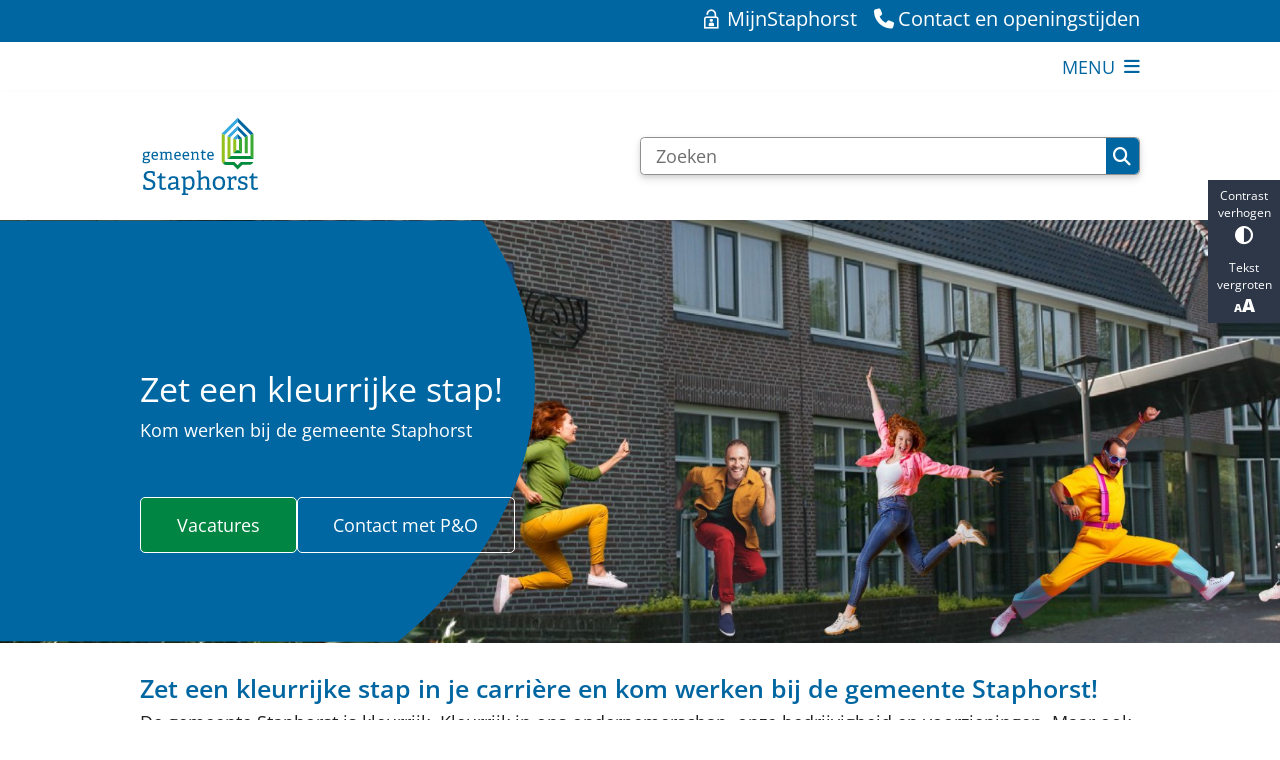

--- FILE ---
content_type: text/html; charset=utf-8
request_url: https://www.staphorst.nl/werken-bij-gemeente-staphorst
body_size: 37311
content:
<!DOCTYPE html><html lang="nl"><head><meta charSet="utf-8" data-next-head=""/><meta name="viewport" content="width=device-width, initial-scale=1" data-next-head=""/><title data-next-head="">Werken bij gemeente Staphorst | Gemeente Staphorst</title><link rel="shortcut icon" href="https://cuatro.sim-cdn.nl/staphorst/uploads/2022-07/favicon-5.ico?cb=bYGenurC" data-next-head=""/><link rel="canonical" href="https://www.staphorst.nl/werken-bij-gemeente-staphorst" data-next-head=""/><meta name="title" content="Werken bij gemeente Staphorst" data-next-head=""/><meta property="og:site_name" content="Gemeente Staphorst" data-next-head=""/><meta property="og:type" content="website" data-next-head=""/><meta property="og:url" content="https://www.staphorst.nl/werken-bij-gemeente-staphorst" data-next-head=""/><meta property="og:title" content="Werken bij gemeente Staphorst" data-next-head=""/><meta property="og:image" content="https://cuatro.sim-cdn.nl/staphorst/uploads/styles/og_image/media/staphorst-gemeentehuis1_0.jpg?h=cda5b644&amp;cb=SW-tw0Br" data-next-head=""/><meta property="og:image:type" content="image/jpeg" data-next-head=""/><meta property="og:image:width" content="1200" data-next-head=""/><meta property="og:image:height" content="630" data-next-head=""/><meta property="og:updated_time" content="2025-04-07T06:56:01+02:00" data-next-head=""/><meta property="og:image:alt" content="Gemeentehuis Staphorst met rechtsonder springende personen in kleurrijke kleding" data-next-head=""/><meta property="og:locale" content="nl" data-next-head=""/><meta name="article:publisher" content="Gemeente Staphorst" data-next-head=""/><meta name="article:published_time" content="2022-08-29T09:40:00+02:00" data-next-head=""/><meta name="article:modified_time" content="2025-04-07T06:56:01+02:00" data-next-head=""/><meta name="dcterms.title" content="Werken bij gemeente Staphorst" data-next-head=""/><meta name="dcterms.creator" content="Gemeente Staphorst" data-next-head=""/><meta name="dcterms.publisher" content="Gemeente Staphorst" data-next-head=""/><meta name="dcterms.date" content="2022-08-29T09:40:00+02:00" data-next-head=""/><meta name="dcterms.type" content="Landingspagina" data-next-head=""/><meta name="dcterms.language" content="nl" data-next-head=""/><meta name="twitter:card" content="summary_large_image" data-next-head=""/><meta name="twitter:site" content="@G_Staphorst" data-next-head=""/><meta name="twitter:title" content="Werken bij gemeente Staphorst" data-next-head=""/><meta name="generator" content="SIMsite powered by Drupal" data-next-head=""/><meta name="robots" content="index, follow" data-next-head=""/><meta name="theme-color" content="#000000"/><link rel="manifest" href="/api/manifest"/><link rel="preload" as="script" href="https://staphorst.logging.simanalytics.nl/piwik.js" nonce="NWJmYWIxNDgtN2RjNy00MmIzLWFiZGMtZmQ0ZjdkZDU4MTE1"/><link nonce="NWJmYWIxNDgtN2RjNy00MmIzLWFiZGMtZmQ0ZjdkZDU4MTE1" rel="preload" href="https://cuatro.sim-cdn.nl/assets/2.8.5/_next/static/css/eccff8e127c8b8ab.css" as="style"/><link nonce="NWJmYWIxNDgtN2RjNy00MmIzLWFiZGMtZmQ0ZjdkZDU4MTE1" rel="preload" href="https://cuatro.sim-cdn.nl/assets/2.8.5/_next/static/css/f2c8cc335ffa8c7e.css" as="style"/><link nonce="NWJmYWIxNDgtN2RjNy00MmIzLWFiZGMtZmQ0ZjdkZDU4MTE1" rel="preload" href="https://cuatro.sim-cdn.nl/assets/2.8.5/_next/static/css/a2ffff8dfcce8310.css" as="style"/><link nonce="NWJmYWIxNDgtN2RjNy00MmIzLWFiZGMtZmQ0ZjdkZDU4MTE1" rel="preload" href="https://cuatro.sim-cdn.nl/assets/2.8.5/_next/static/css/c2a0e44b852d9833.css" as="style"/><link nonce="NWJmYWIxNDgtN2RjNy00MmIzLWFiZGMtZmQ0ZjdkZDU4MTE1" rel="preload" href="https://cuatro.sim-cdn.nl/assets/2.8.5/_next/static/css/9fbbf48b33922364.css" as="style"/><link nonce="NWJmYWIxNDgtN2RjNy00MmIzLWFiZGMtZmQ0ZjdkZDU4MTE1" rel="preload" href="https://cuatro.sim-cdn.nl/assets/2.8.5/_next/static/css/7be6c5e8bd197929.css" as="style"/><link nonce="NWJmYWIxNDgtN2RjNy00MmIzLWFiZGMtZmQ0ZjdkZDU4MTE1" rel="preload" href="https://cuatro.sim-cdn.nl/assets/2.8.5/_next/static/css/640c2e3612a2de11.css" as="style"/><link nonce="NWJmYWIxNDgtN2RjNy00MmIzLWFiZGMtZmQ0ZjdkZDU4MTE1" rel="preload" href="https://cuatro.sim-cdn.nl/assets/2.8.5/_next/static/css/1cf0b0b2cdd7fa75.css" as="style"/><style data-theme="vars" data-next-head="">:root {
  --primary: #0066A1;--white: #fff;--black: #000;--fontFamily: Open Sans;--fontFamilyHeadings: var(--fontFamily);--lineHeight: 1.5;--bodyBackgroundColor: #fff;--bodyColor: #6f6f6f;--bodyFontSize: 1.12rem;--paragraphOddColor: #fff;--paragraphOddColorMobile: var(--bodyBackgroundColor);--paragraphEvenColor: #fff;--paragraphEvenColorMobile: #f4f4f4;--contentDesktopMaxWidth: 1200px;--contentLaptopMaxWidth: 1000px;--simpleLoaderColor: var(--primary);--loaderColor: var(--primary);--fontAwesomeFree: "Font Awesome 6 Free";--fontAwesomeBrands: "Font Awesome 6 Brands";--iconsColor: inherit;--bodyLineHeight: var(--lineHeight);--contentPaddingX: 10vw;--contentPaddingXMobile: 8vw;--contentTextDesktopMaxWidth: 800px;--contentTextLaptopMaxWidth: 700px;--contentHeaderDesktopMaxWidth: 900px;--contentHeaderLaptopMaxWidth: 900px;--contentColor: #212121;--inputColor: #6f6f6f;--h1Color: #0066A1;--h1FontFamily: var(--fontFamilyHeadings);--h1FontSize: 1.8rem;;--h1FontStyle: normal;--h1FontWeight: 600;;--h1LineHeight: var(--lineHeight);--h1MarginTop: 1rem;--h1MarginBottom: 0px;;--h2Color: var(--primary);--h2FontFamily: var(--fontFamilyHeadings);--h2FontSize: 1.4rem;--h2FontStyle: normal;--h2FontWeight: 600;;--h2LineHeight: var(--lineHeight);--h2MarginTop: 0rem;--h2MarginBottom: 0.1em;;--h3Color: #404040;--h3FontFamily: var(--fontFamilyHeadings);--h3FontSize: 1.2rem;;--h3FontStyle: normal;--h3FontWeight: 600;;--h3LineHeight: var(--lineHeight);--h3MarginTop: 0.8em;--h3MarginBottom: 0.1em;--h4Color: var(--primary);--h4FontFamily: var(--fontFamilyHeadings);--h4FontSize: 1rem;--h4FontStyle: italic;;--h4FontWeight: 600;;--h4LineHeight: var(--lineHeight);--h4MarginTop: 0;--h4MarginBottom: 0.1em;--h5Color: var(--primary);--h5FontFamily: var(--fontFamilyHeadings);--h5FontSize: 1.1rem;--h5FontStyle: italic;--h5FontWeight: 600;;--h5LineHeight: var(--lineHeight);--h5MarginTop: 0;--h5MarginBottom: .5rem;--h6Color: var(--primary);--h6FontFamily: var(--fontFamilyHeadings);--h6FontSize: 1rem;--h6FontStyle: italic;--h6FontWeight: 600;;--h6LineHeight: var(--lineHeight);--h6MarginTop: 0;--h6MarginBottom: .5rem;--imageBorderRadius: 0;--heroBackgroundColor: transparent;--heroTitleAndSearchbarTextColor: white;--heroTitleAndSearchbarTitleFontFamily: var(--fontFamily);--heroTitleAndSearchbarTitleFontWeight: inherit;--heroTitleAndSearchbarSubtitleFontFamily: var(--fontFamily);--heroTitleAndSearchbarSubtitleFontWeight: inherit;--heroTitleAndSearchbarSubTitleFontSize: 1.875rem;--heroTitleAndSearchbarBoxButtonIcon: "\f002";--heroTitleAndSearchbarContentTextDesktopMaxWidth: var(--contentTextDesktopMaxWidth);--heroTitleAndSearchbarContentTextLaptopMaxWidth: var(--contentTextLaptopMaxWidth);--heroTitleAndSearchbarContentTextTabletMaxWidth: var(--contentTextLaptopMaxWidth);--heroTitleAndSearchbarSearchBarWidthDesktop: 70%;--heroOrganizationIntroMobileBackground: var(--paragraphOddColor);--heroOrganizationIntroLogoMaxWidth: 300px;--paragraphFontSize: 1rem;--paragraphLineHeight: 1.5;;--paragraphMarginBottom: 1rem;--paragraphPadding: 1.5rem;--paragraphOrderedListFontSize: var(--paragraphFontSize);--paragraphOrderedListLineHeight: var(--paragraphLineHeight);--paragraphColumnsTitleTextAlign: left;--paragraphColumnsGap: 2rem;--paragraphColumnsGapMobile: var(--paragraphColumnsGap);--paragraphCTABlockBorder: solid 1px var(--primary);--paragraphCTABlockBorderRadius: none;--paragraphCTABlockBoxShadow: none;--paragraphCTABlockBackground: var(--white);--paragraphCTABlockColor: inherit;--paragraphCTABlockButtonBackgroundColor: var(--callToActionBackgroundColor);--paragraphCTABlockButtonColor: var(--callToActionColor);--paragraphCTABlockButtonBorder: var(--callToActionBorder);--teaserPaddingLeft: 0px;--teaserPaddingBottom: 2rem;--teaserBorderLeftColor: transparent;--teaserBorderLeftWidth: 0;--listMarginLeft: 1.8rem;--listMarginLeftSubList: 2.5rem;--listItemPaddingLeft: 0;--ulMarginTop: 0.5rem;--ulMarginBottom: 1rem;--ulMarginLeft: var(--listMarginLeft);--ulMarginLeftSubList: var(--listMarginLeftSubList);--ulListItemPaddingLeft: var(--listItemPaddingLeft);--olMarginTop: 0;--olMarginBottom: 2rem;--olMarginLeft: var(--listMarginLeft);--olMarginLeftSubList: var(--listMarginLeftSubList);--olListItemPaddingLeft: var(--listItemPaddingLeft);--liMarginBottom: 0;--tableHeadingCellColor: "";--tableHeadingCellBackgroundColor: "";--tableCellPadding: 15px;--tableCellMinWidth: 100px;--tableCaptionColor: var(--contentColor);--tableCaptionFontSize: var(--bodyFontSize);--tableCaptionFontStyle: italic;--rssButtonFontSize: 0.7rem;--rssButtonFontColor: var(--primary);--rssButtonColor: var(--primary);--linkColor: #0066A1;--linkColorOnHover: #00a6ff;--linkUnderLineOffset: 0,3rem;--buttonColor: #fff;--buttonBackgroundColor: #0066A1;--buttonHoverBackgroundColor: var(--buttonBackgroundColor);--buttonHoverColor: var(--buttonColor);--buttonHoverOpacity: 90%;--buttonDisabledColor: var(--white);--buttonDisabledBackgroundColor: #585858;--buttonBorder: none;--buttonBorderRadius: 5px;--buttonFontWeight: 400;--bulletColor: #0066A1;--bulletColorFooter: #fff;--bulletIcon: "\f105";--bulletFontSize: 1rem;--bulletMargin: 1rem;--bulletLineHeight: calc(var(--paragraphLineHeight) * 1rem);--iconHoverColor: var(--white);--iconRoundedColor: var(--primary);--iconRoundedBackgroundColor: var(--white);--shareButtonColor: var(--buttonColor);--shareButtonBackgroundColor: var(--buttonBackgroundColor);--cardColorOnHover: #0066A1;--callToActionBackgroundColor: var(--primary);--callToActionColor: var(--white);--callToActionBorder: #0066A1 1px solid;--callToActionHoverBackgroundColor: #0066A1;--callToActionHoverColor: var(--callToActionColor);--callToAction2BackgroundColor: white;--callToAction2Color: #0066A1;--callToAction2Border: #0066A1 1px solid;--callToAction2HoverBackgroundColor: #ededed;--callToAction2HoverColor: var(--callToAction2Color);--buttonArrowShapeBackgroundColor: var(--buttonBackgroundColor);--buttonArrowShapeBorderRadius: var(--buttonBorderRadius);--buttonArrowShapeColor: var(--buttonColor);--buttonArrowShapeHoverBackgroundColor: var(--buttonHoverBackgroundColor);--buttonArrowShapeHoverColor: var(--buttonHoverColor);--logoMaxWidth: 120px;--logoMobileMaxWidth: 150px;--logoMargin: 1.3rem;--logoTabletPortraitMargin: var(--logoMargin);--logoContrastFilter: grayscale(100%);--mainNavColor: var(--primary);--mainNavColorMobile: var(--mainNavColor);--mainNavFontSize: var(--bodyFontSize);--mainNavIconColor: inherit;--mainNavPadding: 0.5rem;--mainNavSeparatorColor: var(--primary);--navColor: #0066A1;--fullWidthMenuBackgroundColor: var(--primary);--fullWidthMenuColor: var(--white);--openSubmenuIconColor: #666;--topMainNavColor: var(--primary);--topMainNavIconColor: var(--mainNavIconColor);--topMainNavBackgroundColor: #fff;--topMainNavBorderHeight: 10px;--headerBackgroundColor: var(--white);--headerBoxShadow: 0 2px 4px 0 rgba(0,0,0,0.10);--headerSearchbarNextToMenuSearchButtonBackgroundColor: var(--buttonBackgroundColor);--headerSearchbarNextToMenuSearchButtonColor: var(--buttonColor);--headerSearchbarNextToMenuSearchButtonBorder: var(--buttonBorder);--headerSearchbarNextToMenuSearchButtonBorderBottom: var(--headerSearchbarNextToMenuSearchButtonBorder);--stickyHeaderLogoHeight: calc(0.5 * 5dvw + 5dvh);--navBorderColor: var(--primary);--activeSubNavColor: var(--primary);--activeSubNavIconColor: var(--mainNavIconColor);--activeSubNavBackgroundColor: #f4f4f4;--activeMainNavBorderColor: #008539;--mobileMenuActiveAndHoverSubNavColor: var(--activeSubNavColor);--mobileMenuActiveAndHoverSubNavBackgroundColor: var(--activeSubNavBackgroundColor);--mobileMenuCloseButtonColor: var(--primary);--searchBoxButtonColor: var(--white);--searchBoxButtonBackgroundColor: #0066A1;--searchBoxButtonBackgroundColorOnBlur: #b0b0b0;--searchBoxColor: #6f6f6f;--searchBoxPlaceholderColor: #6f6f6f;--searchBoxDesktopWidth: 100%;--searchBoxVerticalDesignDesktopWidth: 70%;--searchBoxShadow: 0 4px 8px 0 rgba(0, 0, 0, .12), 0 2px 4px 0 rgba(0, 0, 0, .08);--searchBoxFontSize: 1rem;--searchBoxBorderRadius: .25rem;--searchBoxBorder: 1px solid #8F8F8F;--searchSuggestionsTitleColor: var(--primary);--searchSuggestionsDescriptionColor: var(--contentColor);--searchSuggestionsHoverColor: #f4f4f4;--searchResultsURLFontColor: #b8c2cc;--searchResultsDatelineFontSize: .875rem;--searchResultsDatelineFontColor: var(--contentColor);--searchResultsDatelineFontWeight: normal;--searchResultsTopBarBackgroundColor: none;--searchResultsTopBarPadding: 0px;--searchResultsHighlightedSearchWordColor: inherit;--socialButtonsColor: var(--white);--socialButtonsBackgroundColor: var(--primary);--contentHeaderBorderBottom: none;--contentHeaderPaddingBottom: initial;--contentListItemBorderRadius: unset;--contentListItemDateBorderColor: var(--primary);--contentListPlaceholderBackgroundColor: #dae1e7;--contentListImageBorderRadius: unset;--contentListBulletIcon: var(--bulletIcon);--contentListBulletIconMargin: var(--bulletMargin);--contentListButtonIcon: "\f105";--contentListButtonBackgroundColor: var(--buttonBackgroundColor);--contentListButtonBorder: var(--buttonBorder);--contentListButtonBorderRadius: var(--buttonBorderRadius);--contentListActionButtonBackgroundColor: var(--buttonBackgroundColor);--contentListActionButtonBorder: var(--buttonBorder);--contentListActionButtonBorderRadius: var(--buttonBorderRadius);--contentListActionButtonIcon: "\f105";--itemLayoutListItemMargin: 2rem;--contentListTwoColumnsTitleFontSize: var(--bodyFontSize);--contentListTwoColumnsTitleTextDecoration: underline;--contentListTwoColumnsTitleColor: var(--linkColor);--contentListTwoColumnsTitleFontFamily: var(--fontFamily);--contentListTwoColumnsTitleLineHeight: var(--bodyLineHeight);--contentListItemTitleFontSize: var(--bodyFontSize);--contentListItemTitleTextDecoration: underline;--contentListItemTitleColor: var(--linkColor);--contentListItemTitleFontFamily: var(--fontFamily);--contentListItemTitleLineHeight: var(--bodyLineHeight);--paragraphListDateColor: #6E7272;--paragraphListTitleColor: var(--primary);--promotedItemsBoxShadow: none;--verticalDesignTopTaskBackgroundHeight: 50vh;--verticalDesignTopTaskBackgroundHeightMobile: 250px;--verticalDesignTopTaskBackgroundMinHeight: 450px;--verticalDesignFooterColumnsColor: var(--white);--verticalDesignFooterColumnsBackgroundColor: #0066A1;--verticalDesignParagraphOddColor: var(--paragraphOddColor);--verticalDesignParagraphEvenColor: var(--paragraphEvenColor);--ratingFormToggleButtonFontColor: var(--white);--ratingFormToggleButtonBorderColor: var(--white);--ratingFormToggleButtonBackgroundColor: var(--primary);--ratingFormTextColor: var(--primary);--ratingFormSmileySmileColor: #37b73b;--ratingFormSmileyNeutralColor: #ffae07;--ratingFormSmileyFrownColor: #ff0035;--ratingFormBackgroundColor: var(--cookieBannerBackgroundColor);--ratingFormShadow: rgba(14, 30, 37, 0.12) 0px 2px 4px 0px, rgba(14, 30, 37, 0.32) 0px 2px 16px 0px;--ratingFormSubmitButtonBackgroundColor: var(--primary);--ratingFormSubmitButtonFontColor: var(--white);--ratingFormSubmitButtonBackgroundColorOnBlur: #b0b0b0;--notFoundFormBackgroundColor: #efefef;--notFoundFormButtonsFontSize: 1rem;--notFoundFormButtonsFontFamily: var(--fontFamily);--notFoundFormButtonsFontTransform: uppercase;--notFoundFormPositiveButtonFontColor: var(--white);--notFoundFormPositiveButtonBackgroundColor: var(--primary);--notFoundFormNegativeButtonFontColor: var(--white);--notFoundFormNegativeButtonBackgroundColor: #9a002a;--notFoundFormButtonBackgroundColorOnBlur: #b0b0b0;--notFoundFormSubmitButtonFontColor: var(--white);--notFoundFormSubmitButtonBackgroundColor: var(--primary);--notFoundFormInputColor: var(--black);--notFoundFormLabelColor: var(--black);--formErrorListBackgroundColor: #efefef;--formErrorListBorder: none;--errorMessageEmailColor: #9a002a;--cookieBannerColorInvertedBackgroundColor: var(--primary);--cookieBannerColorInverted: false;--cookieBannerSmall: false;--cookieModalBackground: var(--white);--selectBlockSectionBackground: #efefef;--selectBlockSectionIcons: var(--primary);--fullWidthContentHeaderPageTitleColor: var(--h1Color);--fullWidthImageMaxHeight: none;--dropdownBackgroundColorHover: #f7fafc;--dropdownBackgroundColorActive: var(--primary);--dropdownOptionIcon: "\f111";--dropdownOptionIconActive: "\f192";--footerCallToActionBackgroundColor: var(--callToActionBackgroundColor);--footerCallToActionHoverBackgroundColor: var(--footerCallToActionBackgroundColor);--footerCallToActionHoverColor: var(--footerCallToActionColor);--footerCallToActionColor: var(--callToActionColor);--footerCallToActionBorder: var(--callToActionBorder);--footerCallToAction2BackgroundColor: var(--callToAction2BackgroundColor);--footerCallToAction2HoverBackgroundColor: var(--footerCallToAction2BackgroundColor);--footerCallToAction2HoverColor: var(--footerCallToAction2Color);--footerCallToAction2Color: var(--callToAction2Color);--footerCallToAction2Border: var(--callToAction2Border);--footerExternalLinkBackground: transparent;--submenuBackgroundColor: transparent;--blockQuoteFontSize: 1.5rem;--blockQuoteFontStyle: italic;--blockQuoteLineHeight: var(--lineHeight);--blockQuoteColor: var(--primary);--blockQuoteBackgroundColor: #fff;--blockQuoteBorderColor: #dcdcdc;--blockQuotePadding: 0.5rem 1.5rem 1.5rem 0;--blockQuoteIconColor: var(--bodyColor);--overlayBackground: var(--primary);--overlayColor: var(--white);--overlayLayoutCloseButtonColor: var(--overlayColor);--searchOverlayButtonDesktopIcon: "\f002";--searchOverlayBackground: var(--overlayBackground);--menuOverlayColor: var(--overlayColor);--menuOverlayBackground: var(--overlayBackground);--menuOverlayMobileQuickMenuColor: var(--white);--menuOverlayMobileQuickMenuBackgroundColor: var(--primary);--menuOverlayMobileQuickMenuBorder: 1px solid var(--white);--menuOverlayMobileQuickMenuBorderRadius: 5px;--menuOverlaySubLinkBulletIcon: var(--bulletIcon);--wysiwygEmbeddedImageMarginRight: 2rem;--wysiwygEmbeddedImageMarginBottom: 2rem;--wysiwygEmbeddedImageMarginLeft: 2rem;--figcaptionFontSize: 0.8rem;--contentTeaserFontStyle: normal;--contentTeaserFontWeight: bold;--contentIntroFontSize: var(--paragraphFontSize);--contentIntroLineHeight: var(--paragraphLineHeight);--contentIntroFontStyle: var(--contentTeaserFontStyle);--contentIntroFontWeight: var(--contentTeaserFontWeight);--focusColor: var(--black);--focusBackgroundColor: var(--white);--focusBoxShadow: 0 10px 15px -3px rgba(255, 255, 255, 0.4), 0 4px 6px -2px rgba(255, 255, 255, 0.4);--focusOutlineWidth: 3px;--focusOutlineStyle: dotted;--focusOutlineColor: var(--black);--focusOutlineColorContrast: var(--focusOutlineColor);--focusColorContrast: var(--focusColor);--focusBackgroundColorContrast: var(--focusBackgroundColor);--focusBoxShadowContrast: var(--focusBoxShadow);--transparentHeaderOffsetDesktop: 0;--transparentHeaderOffsetMobile: 0;--paragraphLinksBulletIcon: "\F105";--paragraphLinksBulletIconMargin: 10px;--expandableTitleSpanColor: #0066A1;--expandableTitleSpanFontSize: 1.1rem;--cardBackgroundColorOnHover: #ededed;--contentListThreeColumnsBackgroundColorOnHover: #ededed;--paginationBackgroundColor: none;--paginationBorderBottom: none;--paginationColor: #0066A1;--paginationDisabledOpacity: 0.3;--paginationPadding: 0.5rem;--paginationSelectedBackgroundColor: #fff;--paginationSelectedBorderBottom: 2px solid var(--secondary);--paginationSelectedColor: #fff;--paginationTextDecoration: none;--useAccessibleMenu: true;--contentHeroBlockTextWidth: 70%;--paragraphLatestNewsTitle: #0066A1;--colouredTopTasksDesignBlockBackgroundColor1: #0066A1;--colouredTopTasksDesignBlockBackgroundColor2: #0066A1;--colouredTopTasksDesignBlockBackgroundColor3: #ff0000;--colouredTopTasksDesignBlockBackgroundColor4: #0066A1;--colouredTopTasksDesignBlockBackgroundColor5: #0066A1;--colouredTopTasksDesignBlockRadius: 30px;--h1lineheight: 1.3rem;--heroTitleAndCTAButtonsFirstButtonBackgroundColor: #008542;--heroTitleAndCTAButtonsFirstButtonColor: #fff;--heroTitleAndCTAButtonsSecondButtonBackgroundColor: "";--heroTitleAndCTAButtonsFirstButtonBorder: solid 1px white;--heroTitleAndCTAButtonsSecondButtonBorder: solid 1px white;--submenuThreeColumnsBoxShadow: 1px 1px 4px 1px rgba(33,83,84,0.28);--submenuThreeColumnsIconFontSize: 1.9rem;--contentListThreeColumnsContentPadding: 1.5rem;--contentListThreeColumnsContentPaddingTop: 1.5rem;--submenuThreeColumnsLinkTextFontSize: 1.2rem;--quickMenuBackgroundColor: #0066A1;--quickMenuNavContainerPadding: 0rem;--contentListThreeColumnsItemBoxShadow: 0 0px 2px 0 rgb(135 135 135 / 100%), 0 -1px 2px 0 rgb(0 0 0 / 0%);--scrollToTopButtonBackgroundColor: #008539;--calamityMessageIconColor: white;--calamityMessageHeadingColor: white;--calamityMessageHeadingBackgroundColor: red;--calamityMessageTextBackgroundColor: white;--submenuBoxLink2ColumnsGap: 10px;--colouredTopTasksDesignBlockHoverOpacity: 85%;--submenuBoxLink2ColumnsButtonBorder: 1px solid ##0066A1;;--submenuBoxLink2ColumnsButtonBoxShadow: #6E7272;--sidebarStickyTop: "0";--useNewCookieBar: true;
}</style><script type="application/ld+json" data-next-head="">[{"@type":"WebPage","@context":"https://schema.org","name":"Werken bij gemeente Staphorst","url":"https://www.staphorst.nl/werken-bij-gemeente-staphorst","description":"Zet een kleurrijke stap in je carri&egrave;re en kom werken bij de gemeente Staphorst!De gemeente Staphorst is kleurrijk. Kleurrijk in ons ondernemerschap, onze bedrijvigheid en voorzieningen. Maar ook kleurrijk in onze oorsprong en cultuurhistorie. Iedereen kent ons! Het werken in onze gemeente is uniek en bijzonder. Je hebt een heel kleurenpalet aan taken, met veel verantwoordelijkheid en vooral ook ruimte voor jouw eigen professionele interesses en ontwikkeling.Samen met jou willen we de toekomst kleuren van een ondernemend en verbindend Staphorst. Dus zet die stap en solliciteer!","author":{"@type":"Organization","name":"Gemeente Staphorst","logo":{"@type":"imageObject","url":"https://cuatro.sim-cdn.nl/staphorst/uploads/2023-12/staphorst_logo_0.svg?cb=5gaCnfCA","width":64,"height":64},"url":"https://www.staphorst.nl","telephone":"(0522) 46 74 00"},"headline":"Werken bij gemeente Staphorst","datePublished":"2022-08-29T07:40:00.000Z","dateModified":"2025-04-04T09:16:47.000Z","publisher":{"@type":"Organization","name":"Gemeente Staphorst","logo":{"@type":"imageObject","url":"https://cuatro.sim-cdn.nl/staphorst/uploads/2023-12/staphorst_logo_0.svg?cb=5gaCnfCA","width":64,"height":64},"url":"https://www.staphorst.nl","telephone":"(0522) 46 74 00"},"mainEntityOfPage":{"@type":"WebPage","@id":"https://www.staphorst.nl/werken-bij-gemeente-staphorst"},"@graph":[{"@context":"https://schema.org","@type":"SiteNavigationElement","@id":"#site-navigation","name":"Wonen & leven","url":"https://www.staphorst.nl/wonen-en-leven"},{"@context":"https://schema.org","@type":"SiteNavigationElement","@id":"#site-navigation","name":"Zorg, jeugd & inkomen","url":"https://www.staphorst.nl/zorg-jeugd-en-inkomen"},{"@context":"https://schema.org","@type":"SiteNavigationElement","@id":"#site-navigation","name":"Ondernemen","url":"https://www.staphorst.nl/ondernemen"},{"@context":"https://schema.org","@type":"SiteNavigationElement","@id":"#site-navigation","name":"Bestuur & Organisatie","url":"https://www.staphorst.nl/bestuur-en-organisatie"},{"@context":"https://schema.org","@type":"SiteNavigationElement","@id":"#site-navigation","name":"Over Staphorst","url":"https://www.staphorst.nl/over-staphorst"}]}]</script><style data-theme="vars" data-next-head="">:root {
  --accessibilityBarBackground: #2d3748;--accessibilityBarColor: var(--white);--accessibilityBarBorderRadius: 0;--accessibilityBarGap: 0;
}</style><style data-theme="vars" data-next-head="">:root {
  --quickMenuBackgroundColor: #0066A1;--quickMenuColor: var(--white);--quickMenuFontSize: var(--mainNavFontSize);--quickMenuNavPadding: 1rem;--quickMenuNavContainerPadding: 0rem;--quickMenuUnderlineColor: var(--quickMenuColor);--quickMenuButtonBackgroundColor: var(--buttonBackgroundColor);--quickMenuButtonColor: var(--buttonColor);
}</style><style data-theme="vars" data-next-head="">:root {
  --heroTitleAndCTAButtonsHeaderOffsetDesktop: 8rem 0 5rem;--heroTitleAndCTAButtonsHeaderOffsetMobile: 3rem 0 2rem;--heroTitleAndCTAButtonsOverlayObjectFit: cover;--heroTitleAndCTAButtonsContentTextDesktopMaxWidth: var(--contentTextDesktopMaxWidth);--heroTitleAndCTAButtonsContentTextLaptopMaxWidth: var(--contentTextLaptopMaxWidth);--heroTitleAndCTAButtonsContentTextTabletMaxWidth: var(--contentTextLaptopMaxWidth);--heroTitleAndCTAButtonsButtonsWidthDesktop: 100%;--heroTitleAndCTAButtonsTextColor: white;--heroTitleAndCTAButtonsTitleFontFamily: var(--fontFamily);--heroTitleAndCTAButtonsTitleFontWeight: inherit;--heroTitleAndCTAButtonsTitleFontSize: 1.875rem;--heroTitleAndCTAButtonsTitleLineHeight: var(--h2LineHeight);--heroTitleAndCTAButtonsTitleFontSizeMobile: 1.5rem;--heroTitleAndCTAButtonsTitleLineHeightMobile: var(--h2LineHeight);--heroTitleAndCTAButtonsTitleMarginBottom: var(--h2MarginBottom);--heroTitleAndCTAButtonsTeaserFontFamily: var(--fontFamily);--heroTitleAndCTAButtonsTeaserFontWeight: inherit;--heroTitleAndCTAButtonsTeaserFontSize: 1rem;--heroTitleAndCTAButtonsFirstButtonColor: #fff;--heroTitleAndCTAButtonsFirstButtonBackgroundColor: #008542;--heroTitleAndCTAButtonsFirstButtonBackgroundHoverColor: var(--heroTitleAndCTAButtonsFirstButtonBackgroundColor);--heroTitleAndCTAButtonsFirstButtonHoverColor: var(--heroTitleAndCTAButtonsFirstButtonColor);--heroTitleAndCTAButtonsFirstButtonBorder: solid 1px white;--heroTitleAndCTAButtonsSecondButtonColor: var(--buttonColor);--heroTitleAndCTAButtonsSecondButtonBackgroundColor: transparent;--heroTitleAndCTAButtonsSecondButtonBackgroundHoverColor: var(--heroTitleAndCTAButtonsSecondButtonBackgroundColor);--heroTitleAndCTAButtonsSecondButtonHoverColor: var(--heroTitleAndCTAButtonsSecondButtonColor);--heroTitleAndCTAButtonsSecondButtonBorder: solid 1px white;
}</style><style data-theme="vars" data-next-head="">:root {
  --paragraphTextDesktopMaxWidthLandingPage: none;--paragraphTextLaptopMaxWidthLandingPage: none;
}</style><style data-theme="vars" data-next-head="">:root {
  --submenuBoxLink2ColumnsButtonBackgroundColor: var(--cardBackgroundColor, #f1f1f1);--submenuBoxLink2ColumnsButtonBoxShadow: #6E7272;--submenuBoxLink2ColumnsButtonBorder: 1px solid ##0066A1;;--submenuBoxLink2ColumnsButtonColor: var(--contentColor);--submenuBoxLink2ColumnsButtonBorderRadius: 0px;--submenuBoxLink2ColumnsGap: 10px;--submenuBoxLink2ColumnsButtonBackgroundHoverColor: var(--cardBackgroundColorOnHover);--submenuBoxLink2ColumnsButtonHoverColor: var(--cardColorOnHover);
}</style><style data-theme="vars" data-next-head="">:root {
  --contentListThreeColumnsItemBoxShadow: 0 0px 2px 0 rgb(135 135 135 / 100%), 0 -1px 2px 0 rgb(0 0 0 / 0%);--contentListPortraitBackground: var(--contentListPlaceholderBackgroundColor);--contentListPortraitBorderRadius: var(--contentListItemBorderRadius);--contentListPortraitTitleFontSize: 1rem;--contentListPortraitTitleColor: var(--h2Color);--contentListPortraitTitleFontFamily: var(--h2FontFamily);--contentListPortraitTitleContentColor: var(--contentColor);--contentListPortraitHoverEffect: false;--contentListPortraitHoverEffectImageOverlayColor: var(--primary);--contentListPortraitHoverEffectImageOverlayColorOpacity: 60%;
}</style><style data-theme="vars" data-next-head="">:root {
  --linkableHeadingScrollMarginTop: 0px;--linkableHeadingScrollMarginTopMobile: var(--linkableHeadingScrollMarginTop);
}</style><style data-theme="vars" data-next-head="">:root {
  --quickLinksFontSize: var(--mainNavFontSize);--quickLinksColor: var(--mainNavColor);--quickLinksButtonBackgroundColor: var(--buttonBackgroundColor);--quickLinksButtonColor: var(--buttonColor);--quickLinksButtonBorderRadius: var(--buttonBorderRadius);--quickLinksButtonHoverBackgroundColor: var(--buttonHoverBackgroundColor);--quickLinksButtonHoverColor: var(--quickLinksButtonColor);--quickLinksButtonPadding: 0.5rem 1rem;--quickLinksGap: 2rem;
}</style><link rel="stylesheet" href="https://cuatro.sim-cdn.nl/assets/2.8.5/iconFonts/opengemeenten/css/opengemeenten.css"/><link rel="stylesheet" href="https://cuatro.sim-cdn.nl/assets/2.8.5/iconFonts/toptaken/css/toptaken.css"/><link rel="stylesheet" href="https://cuatro.sim-cdn.nl/assets/2.8.5/iconFonts/fontawesome6/css/fontawesome.6.7.2.css"/><link rel="stylesheet" href="https://cuatro.sim-cdn.nl/assets/2.8.5/iconFonts/fontawesome6/css/v5-font-face.css"/><link rel="stylesheet" href="https://cuatro.sim-cdn.nl/assets/2.8.5/iconFonts/fontawesome6/css/v4-shims.css"/><link rel="stylesheet" href="https://cuatro.sim-cdn.nl/assets/2.8.5/fonts/openDyslexic/css/open-dyslexic.css"/><link rel="stylesheet" href="https://fonts.bunny.net/css?family=open-sans%3A300%2C300i%2C400%2C400i%2C500%2C500i%2C600%2C600i%2C700%2C800&amp;display=swap"/><link nonce="NWJmYWIxNDgtN2RjNy00MmIzLWFiZGMtZmQ0ZjdkZDU4MTE1" rel="stylesheet" href="https://cuatro.sim-cdn.nl/assets/2.8.5/_next/static/css/eccff8e127c8b8ab.css" data-n-g=""/><link nonce="NWJmYWIxNDgtN2RjNy00MmIzLWFiZGMtZmQ0ZjdkZDU4MTE1" rel="stylesheet" href="https://cuatro.sim-cdn.nl/assets/2.8.5/_next/static/css/f2c8cc335ffa8c7e.css" data-n-p=""/><link nonce="NWJmYWIxNDgtN2RjNy00MmIzLWFiZGMtZmQ0ZjdkZDU4MTE1" rel="stylesheet" href="https://cuatro.sim-cdn.nl/assets/2.8.5/_next/static/css/a2ffff8dfcce8310.css" data-n-p=""/><link nonce="NWJmYWIxNDgtN2RjNy00MmIzLWFiZGMtZmQ0ZjdkZDU4MTE1" rel="stylesheet" href="https://cuatro.sim-cdn.nl/assets/2.8.5/_next/static/css/c2a0e44b852d9833.css"/><link nonce="NWJmYWIxNDgtN2RjNy00MmIzLWFiZGMtZmQ0ZjdkZDU4MTE1" rel="stylesheet" href="https://cuatro.sim-cdn.nl/assets/2.8.5/_next/static/css/9fbbf48b33922364.css"/><link nonce="NWJmYWIxNDgtN2RjNy00MmIzLWFiZGMtZmQ0ZjdkZDU4MTE1" rel="stylesheet" href="https://cuatro.sim-cdn.nl/assets/2.8.5/_next/static/css/7be6c5e8bd197929.css"/><link nonce="NWJmYWIxNDgtN2RjNy00MmIzLWFiZGMtZmQ0ZjdkZDU4MTE1" rel="stylesheet" href="https://cuatro.sim-cdn.nl/assets/2.8.5/_next/static/css/640c2e3612a2de11.css"/><link nonce="NWJmYWIxNDgtN2RjNy00MmIzLWFiZGMtZmQ0ZjdkZDU4MTE1" rel="stylesheet" href="https://cuatro.sim-cdn.nl/assets/2.8.5/_next/static/css/1cf0b0b2cdd7fa75.css"/><noscript data-n-css="NWJmYWIxNDgtN2RjNy00MmIzLWFiZGMtZmQ0ZjdkZDU4MTE1"></noscript><script defer="" nonce="NWJmYWIxNDgtN2RjNy00MmIzLWFiZGMtZmQ0ZjdkZDU4MTE1" noModule="" src="https://cuatro.sim-cdn.nl/assets/2.8.5/_next/static/chunks/polyfills-42372ed130431b0a.js"></script><script defer="" src="https://cuatro.sim-cdn.nl/assets/2.8.5/_next/static/chunks/CascadaDesign.0fc8bbb039f89095.js" nonce="NWJmYWIxNDgtN2RjNy00MmIzLWFiZGMtZmQ0ZjdkZDU4MTE1"></script><script defer="" src="https://cuatro.sim-cdn.nl/assets/2.8.5/_next/static/chunks/ParagraphText.ca7956666338859a.js" nonce="NWJmYWIxNDgtN2RjNy00MmIzLWFiZGMtZmQ0ZjdkZDU4MTE1"></script><script defer="" src="https://cuatro.sim-cdn.nl/assets/2.8.5/_next/static/chunks/4884.4bdd552659b2fd45.js" nonce="NWJmYWIxNDgtN2RjNy00MmIzLWFiZGMtZmQ0ZjdkZDU4MTE1"></script><script defer="" src="https://cuatro.sim-cdn.nl/assets/2.8.5/_next/static/chunks/ContentList.3bce4854ece7c34b.js" nonce="NWJmYWIxNDgtN2RjNy00MmIzLWFiZGMtZmQ0ZjdkZDU4MTE1"></script><script defer="" src="https://cuatro.sim-cdn.nl/assets/2.8.5/_next/static/chunks/5497.344791da1e09bbba.js" nonce="NWJmYWIxNDgtN2RjNy00MmIzLWFiZGMtZmQ0ZjdkZDU4MTE1"></script><script defer="" src="https://cuatro.sim-cdn.nl/assets/2.8.5/_next/static/chunks/NotFoundForm.814ec6a88055a7b7.js" nonce="NWJmYWIxNDgtN2RjNy00MmIzLWFiZGMtZmQ0ZjdkZDU4MTE1"></script><script defer="" src="https://cuatro.sim-cdn.nl/assets/2.8.5/_next/static/chunks/RatingForm.7e071c3281dc7afa.js" nonce="NWJmYWIxNDgtN2RjNy00MmIzLWFiZGMtZmQ0ZjdkZDU4MTE1"></script><script src="https://cuatro.sim-cdn.nl/assets/2.8.5/_next/static/chunks/webpack-f90ce1d81180431b.js" nonce="NWJmYWIxNDgtN2RjNy00MmIzLWFiZGMtZmQ0ZjdkZDU4MTE1" defer=""></script><script src="https://cuatro.sim-cdn.nl/assets/2.8.5/_next/static/chunks/framework-31a549d445d65f75.js" nonce="NWJmYWIxNDgtN2RjNy00MmIzLWFiZGMtZmQ0ZjdkZDU4MTE1" defer=""></script><script src="https://cuatro.sim-cdn.nl/assets/2.8.5/_next/static/chunks/main-9a1d1c90904caae0.js" nonce="NWJmYWIxNDgtN2RjNy00MmIzLWFiZGMtZmQ0ZjdkZDU4MTE1" defer=""></script><script src="https://cuatro.sim-cdn.nl/assets/2.8.5/_next/static/chunks/pages/_app-3464f2b3097eb39a.js" nonce="NWJmYWIxNDgtN2RjNy00MmIzLWFiZGMtZmQ0ZjdkZDU4MTE1" defer=""></script><script src="https://cuatro.sim-cdn.nl/assets/2.8.5/_next/static/chunks/5394-a5a82fe66e7d9bfd.js" nonce="NWJmYWIxNDgtN2RjNy00MmIzLWFiZGMtZmQ0ZjdkZDU4MTE1" defer=""></script><script src="https://cuatro.sim-cdn.nl/assets/2.8.5/_next/static/chunks/558-229df1cc704f9d31.js" nonce="NWJmYWIxNDgtN2RjNy00MmIzLWFiZGMtZmQ0ZjdkZDU4MTE1" defer=""></script><script src="https://cuatro.sim-cdn.nl/assets/2.8.5/_next/static/chunks/5880-042c3be96ebee289.js" nonce="NWJmYWIxNDgtN2RjNy00MmIzLWFiZGMtZmQ0ZjdkZDU4MTE1" defer=""></script><script src="https://cuatro.sim-cdn.nl/assets/2.8.5/_next/static/chunks/pages/%5B%5B...all%5D%5D-70a73dbb635ed5de.js" nonce="NWJmYWIxNDgtN2RjNy00MmIzLWFiZGMtZmQ0ZjdkZDU4MTE1" defer=""></script><script src="https://cuatro.sim-cdn.nl/assets/2.8.5/_next/static/2.8.5/_buildManifest.js" nonce="NWJmYWIxNDgtN2RjNy00MmIzLWFiZGMtZmQ0ZjdkZDU4MTE1" defer=""></script><script src="https://cuatro.sim-cdn.nl/assets/2.8.5/_next/static/2.8.5/_ssgManifest.js" nonce="NWJmYWIxNDgtN2RjNy00MmIzLWFiZGMtZmQ0ZjdkZDU4MTE1" defer=""></script></head><body><div id="__next"><div id="BodyWrapper_wrapper__767Lq" class="BodyWrapper_focusStyles__riH7z"><section aria-label="Laden van de pagina" class="Accessibility_visuallyHidden__7de9x"><div class="NextPageLoader_loader__7xyNW no_solr" role="status"><p>De inhoud is geladen.</p></div></section><section tabindex="-1" aria-label="Skiplinks" id="skiplinks"><ul class="Skiplinks_skipLinks__bKEoQ no_solr"><li class="Skiplinks_skipLinksListItem__DK58w"><a href="#skip-links-content" class="Skiplinks_skipLinksLink__tJqsF">Naar de inhoud gaan</a></li></ul></section><dialog aria-hidden="true" aria-labelledby="cookie_modal_heading" class="no_solr"><div class="Modal_modal__l4yBn"><div class="Modal_container__T5Dvn"><div class="Modal_buttons__0MBpx"><button type="button" class="Modal_closeButton__Foob_"><span aria-hidden="true" class="fa fa-solid fa-xmark Modal_closeIcon__6YjI8"></span><span class="Accessibility_visuallyHidden__7de9x">Sluit cookie-instellingen</span></button></div><div class="content-wrapper Modal_wrapper__pTQ5P"><form class="CookieModal_wrapper__DnSIB"><h2 id="cookie_modal_heading" class="CookieModal_heading__gSXuB">Cookie-instellingen beheren</h2><div class="CookieModal_intro__M8MuR HTMLBody_htmlBody__BqDAh"><p>Onze website maakt uitsluitend gebruik van functionele- en analytische cookies waarvoor geen toestemming nodig is. Deze cookies worden gebruikt om het gebruik van de website te analyseren en de gebruikerservaring te verbeteren. Er wordt geen gebruik gemaakt van tracking cookies of van cookies die te herleiden zijn tot personen.</p></div><fieldset class="CookieModal_cookieModalFieldset__Sr2Gw"><legend class="CookieModal_legend__VHfji">Functionele cookies</legend><div class="CookieModal_cookieModalCheckbox__3vCAp"><div class="CookieModal_checkboxWrapper__NdbUD"><input class="CookieModal_checkBox__WShdc" type="checkbox" id="readspeaker" disabled="" name="functional" checked=""/><label for="readspeaker" aria-describedby="explanation-readspeaker" class="CookieModal_pointerCursor__PJvLo only-focus-on-tab CookieModal_label__5KNdp">ReadSpeaker<!-- --> (niet aanpasbaar)</label></div><div id="explanation-readspeaker" class="CookieModal_explanationText__0_pCX"><p>Met ReadSpeaker kan de inhoud van de website worden voorgelezen.</p></div></div><div class="CookieModal_cookieModalCheckbox__3vCAp"><div class="CookieModal_checkboxWrapper__NdbUD"><input class="CookieModal_checkBox__WShdc" type="checkbox" id="matomo" disabled="" name="functional" checked=""/><label for="matomo" aria-describedby="explanation-matomo" class="CookieModal_pointerCursor__PJvLo only-focus-on-tab CookieModal_label__5KNdp">SIManalytics Tag Manager<!-- --> (niet aanpasbaar)</label></div><div class="CookieModal_explanationText__0_pCX HTMLBody_htmlBody__BqDAh" id="explanation-matomo"><p>Gemeente Staphorst gebruikt SIManalytics om haar dienstverlening te verbeteren. SIManalytics verzamelt geen persoonsgegevens.</p></div></div></fieldset><fieldset class="CookieModal_cookieModalFieldset__Sr2Gw"><legend class="CookieModal_legend__VHfji">Analytische cookies</legend><div class="CookieModal_cookieModalCheckbox__3vCAp"><div class="CookieModal_checkboxWrapper__NdbUD"><input class="CookieModal_checkBox__WShdc" type="checkbox" id="sim_analytics" disabled="" name="analytical" checked=""/><label for="sim_analytics" aria-describedby="explanation-sim_analytics" class="CookieModal_pointerCursor__PJvLo only-focus-on-tab CookieModal_label__5KNdp">SIManalytics<!-- --> (niet aanpasbaar)</label></div><div id="explanation-sim_analytics" class="CookieModal_explanationText__0_pCX"><p>Gemeente Staphorst gebruikt SIManalytics om haar dienstverlening te verbeteren. SIManalytics verzamelt geen persoonsgegevens.</p></div></div><div class="CookieModal_cookieModalCheckbox__3vCAp"><div class="CookieModal_checkboxWrapper__NdbUD"><input class="CookieModal_checkBox__WShdc" type="checkbox" id="google_analytics" name="analytical"/><label for="google_analytics" aria-describedby="explanation-google_analytics" class="CookieModal_pointerCursor__PJvLo only-focus-on-tab CookieModal_label__5KNdp">Google Analytics</label></div><div id="explanation-google_analytics" class="CookieModal_explanationText__0_pCX"><p>Gemeente Staphorst gebruikt Google Analytics om haar dienstverlening te verbeteren.</p></div></div></fieldset><fieldset class="CookieModal_cookieModalFieldset__Sr2Gw"><legend class="CookieModal_legend__VHfji">Overige cookies</legend><div class="CookieModal_cookieModalCheckbox__3vCAp"><div class="CookieModal_checkboxWrapper__NdbUD"><input class="CookieModal_checkBox__WShdc" type="checkbox" id="external_media" name="other"/><label for="external_media" aria-describedby="explanation-external_media" class="CookieModal_pointerCursor__PJvLo only-focus-on-tab CookieModal_label__5KNdp">Externe media</label></div><div id="explanation-external_media" class="CookieModal_explanationText__0_pCX"><p>Pagina-onderdelen van andere websites, zoals YouTube of Vimeo, verzamelen mogelijk gegevens om hun producten te verbeteren.</p></div></div><div class="CookieModal_cookieModalCheckbox__3vCAp"><div class="CookieModal_checkboxWrapper__NdbUD"><input class="CookieModal_checkBox__WShdc" type="checkbox" id="maps" name="other"/><label for="maps" aria-describedby="explanation-maps" class="CookieModal_pointerCursor__PJvLo only-focus-on-tab CookieModal_label__5KNdp">Kaarten</label></div><div id="explanation-maps" class="CookieModal_explanationText__0_pCX"><p>Kaart services zoals Leaflet verzamelen gegevens om hun producten te verbeteren.</p></div></div></fieldset><div class="CookieModal_buttonWrapper__rJbZK"><button type="button" class="CookieModal_button__EBf5n Button_button__eAGUb Button_button__eAGUb">Keuze opslaan</button><button type="button" class="CookieModal_button__EBf5n Button_button__eAGUb CookieModal_secondary__7ZOu7 Button_callToAction2__mpp0G Button_button__eAGUb">Accepteer alle cookies</button></div></form></div></div><div class="Modal_background__jLQ5b" role="presentation"></div></div></dialog><section aria-label="Toegankelijkheidsbalk" class="AccessibilityBar_accessibilityBar__k20_I no_solr cascada AccessibilityBar_gridRow_3__Xuyur"><div class="AccessibilityBar_contrast__fRyyN"><button class="contrast AccessibilityBar_abButton__yxIFl" type="button">Contrast verhogen<span class="AccessibilityBar_abIcon__X9oYt AccessibilityBar_abIconContrast__oFo2P" role="img" aria-hidden="true"></span></button></div><div class="AccessibilityBar_font__KmkUo"><button class="large-font AccessibilityBar_abButton__yxIFl" type="button">Tekst vergroten<span class="AccessibilityBar_abIcon__X9oYt AccessibilityBar_abIconLargeFont__1ECu_" role="img" aria-hidden="true"></span></button></div></section><div><div id="content" class="LandingPage_stickyFooter__5OIhh StickyFooter_stickyFooter__R8OLv"><div class="QuickMenu_quickMenu__Sm_TF no_solr"><nav class="QuickMenu_container__ZtoeO" aria-label="Snelmenu"><ul><li><a href="https://www.staphorst.nl/inloggen-belastingportaal" class=""><span class="toptasks-list-icon QuickMenu_icon__Gayqw opengemeenten-GebruikerIngelogd" role="img" aria-hidden="true"></span><span class="extra-menu-item QuickMenu_extraMenuItem__tdlOb">MijnStaphorst</span></a></li><li><a class="" href="/contact-en-openingstijden"><span class="toptasks-list-icon QuickMenu_icon__Gayqw fa fa-phone" role="img" aria-hidden="true"></span><span class="extra-menu-item QuickMenu_extraMenuItem__tdlOb">Contact en openingstijden</span></a></li></ul></nav></div><div class="header-menu-top"><header class="HeaderFlexible_flexibleHeader__3x0M_ flexible-header no_solr rs_preserve"><div class="HeaderFlexible_mobile__BJSMG"><div class="HeaderFlexible_row__ZHTSJ HeaderFlexible_sticky__jdZZX" style="padding:.5rem 0;background:var(--headerBackgroundColor);box-shadow:var(--headerBoxShadow)"><div class="HeaderFlexible_container__X5FBa"><div class="FlexibleHeaderLogo_logoWrapper__k_5pA logo-wrapper"><a title="Ga naar de homepage" href="/"><picture><img class="logo-img" width="64" height="64" src="https://cuatro.sim-cdn.nl/staphorst/uploads/2023-12/staphorst_logo_0.svg?cb=5gaCnfCA" alt=""/></picture></a></div><div class="FlexibleElements_elementGroup__EDuSH" style="flex-direction:row;justify-content:flex-end;align-items:center"><button type="button" id="site-navigation-«R3amb9j6»" aria-expanded="false" class="menu-button OpenButton_openButton__sT749" aria-label="Open het menu" tabindex="0"><span class="OpenButton_openButtonLabel__mM0bL">Menu</span><span aria-hidden="true" class="OpenButton_openButtonIcon__PMZlR FontAwesome_fontAwesome__Q7inz"></span></button><div class="SearchBar_searchIsCollapsed__wTqyk search-bar rs_skip"><button type="button" class="SearchBar_expandButton__oCNBY" aria-label="Open zoeken" aria-expanded="false" tabindex="0"><span class="SearchBar_expandIcon__OMRyD fa fa-search" role="img" aria-hidden="true"></span></button></div></div></div></div></div><div class="HeaderFlexible_desktop__5zfaq"><div class="HeaderFlexible_row__ZHTSJ" style="background:var(--topMainNavBackgroundColor);box-shadow:var(--headerBoxShadow)"><div class="HeaderFlexible_container__X5FBa" style="justify-content:flex-end"><button type="button" id="site-navigation-«R1b6b9j6»" aria-expanded="false" class="menu-button OpenButton_openButton__sT749" aria-label="Open het menu" tabindex="0"><span class="OpenButton_openButtonLabel__mM0bL">Menu</span><span aria-hidden="true" class="OpenButton_openButtonIcon__PMZlR FontAwesome_fontAwesome__Q7inz"></span></button></div></div><div class="HeaderFlexible_row__ZHTSJ" style="background:var(--headerBackgroundColor);box-shadow:var(--headerBoxShadow);justify-content:flex-end"><div class="HeaderFlexible_container__X5FBa" style="padding:var(--logoMargin) 0;gap:0"><div class="FlexibleElements_elementGroup__EDuSH" style="align-items:flex-start;width:50%"><div class="FlexibleHeaderLogo_logoWrapper__k_5pA logo-wrapper"><a title="Ga naar de homepage" href="/"><picture><img class="logo-img" width="64" height="64" src="https://cuatro.sim-cdn.nl/staphorst/uploads/2023-12/staphorst_logo_0.svg?cb=5gaCnfCA" alt=""/></picture></a></div></div><div class="FlexibleElements_elementGroup__EDuSH" style="flex-direction:column;width:50%"><div class="SearchBar_searchBar__QVgwE search-bar rs_skip" style="width:100%"><form role="search"><div role="presentation" class="SearchBar_searchBarContainer__zFrYq"><input id="search-bar-«R6j6b9j6»" class="SearchBar_searchBarInput__sMZ85 search-bar-input" type="search" title="Zoeken" aria-label="Zoeken" placeholder="Zoeken" autoComplete="off" aria-haspopup="true" aria-describedby="search-bar-«R6j6b9j6»-input-describedby" name="trefwoord" value=""/><div id="search-bar-«R6j6b9j6»-input-describedby" class="SearchBar_searchInputDescribedBy___KsLe">Zodra er zoekresultaten zijn, gebruik de omhoog/omlaag toetsen om te navigeren en enter om te selecteren. Touch gebruikers, gebruik touch of swipe.</div><div aria-live="polite" class="SearchBar_searchInputAriaLive__jxdzJ"></div><div aria-label="Zoeksuggesties" role="application" aria-expanded="false" id="search-bar-«R6j6b9j6»-autocomplete-list" class="SearchBar_suggestionsListBox__kZP26 search-bar-suggestions-listbox offscreen"></div></div><button class="SearchBar_button__WQtkm SearchBar_searchButton__fDxpG search-button" type="submit"><span class="SearchBar_icon__tyuo_ fa fa-search" role="img" aria-hidden="true"></span>Zoeken</button></form></div></div></div></div></div></header></div><div class="LandingPage_contentWrapper__oSZtg"><main id="skip-links-content" class="cascada LandingPage_contentContainer__iaoJ_ content-wrapper"><span id="Werken-bij-gemeente-Staphorst" style="position:absolute;left:-9999px" aria-hidden="true"></span><h1 class="LinkableHeading_scrollMarginTop__f8lQM PageTitle_pageTitle__7Tzm7 PageTitle_offscreen__1OEDa" id="werken-bij-gemeente-staphorst">Werken bij gemeente Staphorst</h1><div class="hero TitleAndCTAButtons_titleAndCTAButtons__GD_Jr"><div class="TitleAndCTAButtons_container__5ekgB"><div class="content-wrapper container-flex TitleAndCTAButtons_content__AhP7q"><span id="Zet-een-kleurrijke-stap!" style="position:absolute;left:-9999px" aria-hidden="true"></span><h2 class="LinkableHeading_scrollMarginTop__f8lQM TitleAndCTAButtons_title__fUJzH" id="zet-een-kleurrijke-stap">Zet een kleurrijke stap!</h2><p class="TitleAndCTAButtons_teaser__1zV0I">Kom werken bij de gemeente Staphorst</p><ul class="TitleAndCTAButtons_buttons__bgwcz"><li><a class="TitleAndCTAButtons_button__XbsMH Button_button__eAGUb" href="/vacatures">Vacatures</a></li><li><a class="TitleAndCTAButtons_button__XbsMH Button_button__eAGUb" href="/contact-met-po">Contact met P&amp;O </a></li></ul></div></div><div class="ResponsiveImage_titleAndSearchbarImage__eZo2E"><picture><source media="(max-width: 414px)" srcSet="https://cuatro.sim-cdn.nl/staphorst/uploads/styles/small_3x4_480x640/media/achtergrond-blauw.jpg?h=c673cd1c&amp;cb=3YPr_Bmz"/><source media="(min-width: 768px) and (orientation: portrait)" srcSet="https://cuatro.sim-cdn.nl/staphorst/uploads/styles/size2560x580/media/staphorst-gemeentehuis1_0.jpg?h=cda5b644&amp;cb=SW-tw0Br"/><source media="(max-width: 812px)" srcSet="https://cuatro.sim-cdn.nl/staphorst/uploads/styles/medium_4x2_960x480/media/achtergrond-blauw.jpg?h=c673cd1c&amp;cb=3YPr_Bmz"/><img loading="lazy" src="https://cuatro.sim-cdn.nl/staphorst/uploads/styles/size2560x580/media/staphorst-gemeentehuis1_0.jpg?h=cda5b644&amp;cb=SW-tw0Br" alt="" width="2560" height="580"/></picture></div><div class="TitleAndCTAButtons_imageOverlay__NOEqE"><picture><img loading="lazy" src="https://cuatro.sim-cdn.nl/staphorst/uploads/2022-08/staphorst-achtergrond.svg?cb=HIcvRCAa" alt="" width="64" height="64"/></picture></div></div><div class="paragraphs Paragraphs_grid__GGa2J"><div style="--paragraph-background-color:var(--paragraphOddColor)" class="paragraph Paragraphs_paragraph__cLuF0 Paragraphs_paragraphPadding__BEXBd Paragraphs_paragraphPaddingFirst__vpMNY Paragraphs_mainWidth__psiDU text"><div class="Paragraphs_paragraphBackground__L8UqB Paragraphs_backgroundColor__dHRYy"></div><div class="ParagraphText_paragraphText__8LBs7 text-container ParagraphText_maxContentWidthLandingPage__aHk23 HTMLBody_htmlBody__BqDAh"><span id="Zet-een-kleurrijke-stap-in-je-carriere-en-kom-werken-bij-de-gemeente-Staphorst!" style="position:absolute;left:-9999px" aria-hidden="true"></span><h2 class="LinkableHeading_scrollMarginTop__f8lQM" id="zet-een-kleurrijke-stap-in-je-carriere-en-kom-werken-bij-de-gemeente-staphorst">Zet een kleurrijke stap in je carrière en kom werken bij de gemeente Staphorst!</h2><p>De gemeente Staphorst is kleurrijk. Kleurrijk in ons ondernemerschap, onze bedrijvigheid en voorzieningen. Maar ook kleurrijk in onze oorsprong en cultuurhistorie. Iedereen kent ons! Het werken in onze gemeente is uniek en bijzonder. Je hebt een heel kleurenpalet aan taken, met veel verantwoordelijkheid en vooral ook ruimte voor jouw eigen professionele interesses en ontwikkeling.</p><p>Samen met jou willen we de toekomst kleuren van een ondernemend en verbindend Staphorst. Dus zet die stap en solliciteer!</p></div></div><div style="--paragraph-background-color:transparent" class="paragraph Paragraphs_paragraph__cLuF0 Paragraphs_paragraphPadding__BEXBd Paragraphs_mainWidth__psiDU"><div class="Paragraphs_paragraphBackground__L8UqB Paragraphs_backgroundColor__dHRYy"></div><div class="SubmenuBoxLinkTwoColumns_submenu__YiuoP"><span id="Goed-om-te-weten:" style="position:absolute;left:-9999px" aria-hidden="true"></span><h2 class="LinkableHeading_scrollMarginTop__f8lQM SubmenuBoxLinkTwoColumns_title__A5J5S" id="goed-om-te-weten">Goed om te weten:</h2><ul class="SubmenuBoxLinkTwoColumns_items__L5eP9"><li class="col-3 SubmenuBoxLinkTwoColumns_submenuBoxLinkTwoColumnsItem__uFX3W"><a class="SubmenuBoxLinkTwoColumns_link__p_nym" href="/arbeidsvoorwaarden"><span class="SubmenuBoxLinkTwoColumns_linkText__NYRpA">Arbeidsvoorwaarden</span><span class="SubmenuBoxLinkTwoColumns_arrow___Ksay" role="img" aria-hidden="true"></span></a></li><li class="col-3 SubmenuBoxLinkTwoColumns_submenuBoxLinkTwoColumnsItem__uFX3W"><a class="SubmenuBoxLinkTwoColumns_link__p_nym" href="/over-gemeente-staphorst"><span class="SubmenuBoxLinkTwoColumns_linkText__NYRpA">Over gemeente Staphorst</span><span class="SubmenuBoxLinkTwoColumns_arrow___Ksay" role="img" aria-hidden="true"></span></a></li><li class="col-3 SubmenuBoxLinkTwoColumns_submenuBoxLinkTwoColumnsItem__uFX3W"><a class="SubmenuBoxLinkTwoColumns_link__p_nym" href="/sollicitatieprocedure"><span class="SubmenuBoxLinkTwoColumns_linkText__NYRpA">Sollicitatieprocedure</span><span class="SubmenuBoxLinkTwoColumns_arrow___Ksay" role="img" aria-hidden="true"></span></a></li><li class="col-3 SubmenuBoxLinkTwoColumns_submenuBoxLinkTwoColumnsItem__uFX3W"><a class="SubmenuBoxLinkTwoColumns_link__p_nym" href="/collegas-aan-het-woord"><span class="SubmenuBoxLinkTwoColumns_linkText__NYRpA">Collega&#x27;s aan het woord</span><span class="SubmenuBoxLinkTwoColumns_arrow___Ksay" role="img" aria-hidden="true"></span></a></li></ul></div></div><div style="--paragraph-background-color:var(--paragraphOddColor)" class="paragraph Paragraphs_paragraph__cLuF0 Paragraphs_paragraphPadding__BEXBd Paragraphs_mainWidth__psiDU content-list"><div class="Paragraphs_paragraphBackground__L8UqB Paragraphs_backgroundColor__dHRYy"></div><div class="content-wrapper portrait ParagraphList_paragraphList__UA2p4 ParagraphList_linksAboveOnDesktopAndTablet__iMTTS"><span id="Actuele-vacatures:" style="position:absolute;left:-9999px" aria-hidden="true"></span><h2 class="LinkableHeading_scrollMarginTop__f8lQM ParagraphList_title__rHbYL" id="actuele-vacatures">Actuele vacatures:</h2><div class="ParagraphList_links__GZ5bP"><a class="ParagraphListLinks_rssFeedLink__2PMwQ Link_link__QNt8B Hover_linkHover__LUB4Y no_solr" href="/rss/content-list?type%5B%5D=vacancy&amp;tags%5B%5D=21&amp;sort_by=published_at&amp;sort_order=DESC">RSS feed <span class="Accessibility_visuallyHidden__7de9x">Actuele vacatures:</span><span class="ParagraphListLinks_rssFeedLinkIcon__U4Yrt" role="img" aria-hidden="true"></span></a></div><div class="ParagraphList_items__s09qz"><div class="ContentListLayoutMapper_contentListWrapper__Dni00 no_solr"><ul class="Portrait_portrait__wtOSQ"><li class="item item_0 col-3 Portrait_item__yic6X"><div class="Portrait_itemContent__TSS6F"><a class="Portrait_portraitLink__H_u6U" href="/adviseur-openbare-orde-en-veiligheid"><div class="Portrait_titleContainer__3Z6YZ"><h3 class="Portrait_title__A3xGQ">Adviseur Openbare Orde en Veiligheid </h3></div><div class="Portrait_teaser__6PeiL HTMLBody_htmlBody__BqDAh"><p>32 uur per week | max. € 6.501,- per maand (incl. IKB)</p>
</div></a></div><div class="ResponsiveImage_profileImage__soRm5 ResponsiveImage_threeColumnsPortraitImage__KFmj2"><picture><img loading="lazy" src="https://cuatro.sim-cdn.nl/staphorst/uploads/styles/small_3x4_480x640/media/adviseur_openbare_orde_en_veiligheid.jpg?h=190b37c0&amp;cb=vrLEvSP3" alt="" width="480" height="640"/></picture></div></li><li class="item item_1 col-3 Portrait_item__yic6X"><div class="Portrait_itemContent__TSS6F"><a class="Portrait_portraitLink__H_u6U" href="/juridisch-medewerker-omgevingsrecht"><div class="Portrait_titleContainer__3Z6YZ"><h3 class="Portrait_title__A3xGQ">Juridisch Medewerker Omgevingsrecht</h3></div><div class="Portrait_teaser__6PeiL HTMLBody_htmlBody__BqDAh"><p>32 uur per week | max. € 6.501,- per maand (incl. IKB)</p>
</div></a></div><div class="ResponsiveImage_profileImage__soRm5 ResponsiveImage_threeColumnsPortraitImage__KFmj2"><picture><img loading="lazy" src="https://cuatro.sim-cdn.nl/staphorst/uploads/styles/small_3x4_480x640/media/juridisch_medewerker_omgevingsrecht.jpg?h=d823af86&amp;cb=wnRfTEHl" alt="" width="480" height="640"/></picture></div></li><li class="item item_2 col-3 Portrait_item__yic6X"><div class="Portrait_itemContent__TSS6F"><a class="Portrait_portraitLink__H_u6U" href="/senior-adviseur-klimaat-en-energie"><div class="Portrait_titleContainer__3Z6YZ"><h3 class="Portrait_title__A3xGQ">Senior adviseur klimaat en energie</h3></div><div class="Portrait_teaser__6PeiL HTMLBody_htmlBody__BqDAh"><p>36 uur per week | max. € 7.424,- per maand (incl. IKB)</p>
</div></a></div><div class="ResponsiveImage_profileImage__soRm5 ResponsiveImage_threeColumnsPortraitImage__KFmj2"><picture><img loading="lazy" src="https://cuatro.sim-cdn.nl/staphorst/uploads/styles/small_3x4_480x640/media/senior_beleidsadviseur_energie_en_klimaat.jpg?h=d823af86&amp;cb=AqQ6CDzA" alt="" width="480" height="640"/></picture></div></li><li class="item item_3 col-3 Portrait_item__yic6X"><div class="Portrait_itemContent__TSS6F"><a class="Portrait_portraitLink__H_u6U" href="/medewerker-grondzaken"><div class="Portrait_titleContainer__3Z6YZ"><h3 class="Portrait_title__A3xGQ">Medewerker Grondzaken</h3></div><div class="Portrait_teaser__6PeiL HTMLBody_htmlBody__BqDAh"><p>36 uur per week | max. € 6.501,- per maand (incl. IKB)</p>
</div></a></div><div class="ResponsiveImage_profileImage__soRm5 ResponsiveImage_threeColumnsPortraitImage__KFmj2"><picture><img loading="lazy" src="https://cuatro.sim-cdn.nl/staphorst/uploads/styles/small_3x4_480x640/media/medewerker_grondzaken.jpg?h=d823af86&amp;cb=4GvB4OUk" alt="" width="480" height="640"/></picture></div></li><li class="item item_4 col-3 Portrait_item__yic6X"><div class="Portrait_itemContent__TSS6F"><a class="Portrait_portraitLink__H_u6U" href="/beleidsadviseur-ruimtelijke-ontwikkeling"><div class="Portrait_titleContainer__3Z6YZ"><h3 class="Portrait_title__A3xGQ"> Beleidsadviseur ruimtelijke ontwikkeling</h3></div><div class="Portrait_teaser__6PeiL HTMLBody_htmlBody__BqDAh"><p>36 uur per week | max. € 6.501,- per maand (incl. IKB)</p>
</div></a></div><div class="ResponsiveImage_profileImage__soRm5 ResponsiveImage_threeColumnsPortraitImage__KFmj2"><picture><img loading="lazy" src="https://cuatro.sim-cdn.nl/staphorst/uploads/styles/small_3x4_480x640/media/beleidsadviseur_ro.jpg?h=d823af86&amp;cb=QMLkGmWb" alt="" width="480" height="640"/></picture></div></li><li class="item item_5 col-3 Portrait_item__yic6X"><div class="Portrait_itemContent__TSS6F"><a class="Portrait_portraitLink__H_u6U" href="/voorzitter-adviesraad-sociaal-domein-gemeente-staphorst"><div class="Portrait_titleContainer__3Z6YZ"><h3 class="Portrait_title__A3xGQ">Voorzitter Adviesraad Sociaal Domein Gemeente Staphorst</h3></div><div class="Portrait_teaser__6PeiL HTMLBody_htmlBody__BqDAh"><p>4 tot 6 uur per week | Een vergoeding conform de gemeentelijke regeling</p>
</div></a></div><div class="ResponsiveImage_profileImage__soRm5 ResponsiveImage_threeColumnsPortraitImage__KFmj2"><picture><img loading="lazy" src="https://cuatro.sim-cdn.nl/staphorst/uploads/styles/small_3x4_480x640/media/beleidsadviseur_sociaal_domein.jpg?h=5b625b0f&amp;cb=zua9BBnR" alt="" width="480" height="640"/></picture></div></li></ul></div></div><div class="ParagraphList_pagination__xPTUd"></div></div></div><div style="--paragraph-background-color:#efefef" class="paragraph Paragraphs_paragraph__cLuF0 Paragraphs_paragraphPadding__BEXBd Paragraphs_paragraphPaddingLast__aI2O7 Paragraphs_mainWidth__psiDU not-found-form"><div class="Paragraphs_paragraphBackground__L8UqB Paragraphs_backgroundColor__dHRYy"></div><div class="NotFoundForm_notFoundFormContainer__WFE9Q no_solr"><div><fieldset><legend><span id="notFoundFormTitle" style="position:absolute;left:-9999px" aria-hidden="true"></span><h2 id="notfoundformtitle" class="LinkableHeading_scrollMarginTop__f8lQM">Heeft u gevonden wat u zocht?</h2></legend><button type="button" class="NotFoundDialogButton_button__VpAaU Button_button__eAGUb NotFoundDialogButton_positive__XFLBb" aria-pressed="false">Ja</button><button type="button" class="NotFoundDialogButton_button__VpAaU Button_button__eAGUb NotFoundDialogButton_negative__Bs_mh" aria-pressed="false">Nee</button></fieldset></div><div role="status"></div></div></div></div></main><footer><div class="FooterColumns_columnsWrapper__Le_LA no_solr"><div class="FooterColumns_columns__0gwc6 container-flex content-wrapper FooterColumns_threeColumns__gGMh9"><div class="FooterColumn_column__q4tpI HTMLBody_htmlBody__BqDAh"><span id="footer-Gemeentehuis:" style="position:absolute;left:-9999px" aria-hidden="true"></span><h2 class="LinkableHeading_scrollMarginTop__f8lQM" id="footer-gemeentehuis">Gemeentehuis:</h2><p>Binnenweg 26<br/>7951 DE Staphorst</p><p>Postbus 2<br/>7950 AA Staphorst</p><ul class="UnorderedList_unorderedList__KyljL Lists_unorderedList__HDjrc"><li><a href="/contact-en-openingstijden" data-entity-type="node" data-entity-uuid="bcbc93c7-6b21-4c26-8f2d-b5d3d3d3b958" data-entity-substitution="sim_canonical" title="Contact en openingstijden">Contact en openingstijden</a></li></ul></div><div class="FooterColumn_column__q4tpI HTMLBody_htmlBody__BqDAh"><span id="footer-Volg-ons-op:" style="position:absolute;left:-9999px" aria-hidden="true"></span><h2 class="LinkableHeading_scrollMarginTop__f8lQM" id="footer-volg-ons-op">Volg ons op:</h2><p><br/><a class="HTMLBody_socialLink__v03oW" href="https://www.facebook.com/gemeentestaphorst/" title="Facebook pagina van gemeente Staphorst"><span class="fa-facebook fab icon-rounded-m" role="img" aria-hidden="true"></span>Facebook</a> <a class="HTMLBody_socialLink__v03oW" href="https://x.com/G_Staphorst" title="X-pagina van gemeente Staphorst"><span class="fa-twitter fab icon-rounded-m" role="img" aria-hidden="true"></span>X</a> <a class="HTMLBody_socialLink__v03oW" href="https://www.instagram.com/gemeentestaphorst/" title="Instagram pagina van gemeente Staphorst"><span class="fa-instagram fab icon-rounded-m" role="img" aria-hidden="true"></span>Instagram</a> <a class="HTMLBody_socialLink__v03oW" href="https://www.linkedin.com/company/gemeentestaphorst/" title="Linkedin pagina van gemeente Staphorst"><span class="fa-linkedin fab icon-rounded-m" role="img" aria-hidden="true"></span>Linkedin</a> <a class="HTMLBody_socialLink__v03oW" href="https://www.youtube.com/@gemeentestaphorst9618/videos" title="Youtube pagina van gemeente Staphorst"><span class="fa-youtube fab icon-rounded-m" role="img" aria-hidden="true"></span>Youtube</a> <a class="HTMLBody_socialLink__v03oW" href="https://whatsapp.com/channel/0029VasHngjKGGGQkoaJxx0e" title="WhatsApp-kanaal van gemeente Staphorst"><span class="fa-whatsapp fab icon-rounded-m" role="img" aria-hidden="true"></span>WhatsApp</a><br/>Reageert u op onze social media? Houdt u zich dan aan <a class="HTMLBody_link__Lomaj Link_link__QNt8B Hover_linkHover__LUB4Y" href="/social-media">enkele basisregels</a>.</p></div><div class="FooterColumn_column__q4tpI HTMLBody_htmlBody__BqDAh"><span id="footer-Over-deze-website:" style="position:absolute;left:-9999px" aria-hidden="true"></span><h2 class="LinkableHeading_scrollMarginTop__f8lQM" id="footer-over-deze-website">Over deze website:</h2><ul class="UnorderedList_unorderedList__KyljL Lists_unorderedList__HDjrc"><li><a href="/proclaimer" data-entity-type="node" data-entity-uuid="779ceb1f-edbd-4854-8cad-b229ba286caa" data-entity-substitution="sim_canonical">Proclaimer</a></li><li><a href="/toegankelijkheid" data-entity-type="node" data-entity-uuid="909014f8-b650-41f2-a9ae-1989d62cd66f" data-entity-substitution="sim_canonical" title="Toegankelijkheid">Toegankelijkheid</a></li><li><a href="/privacyverklaring" data-entity-type="node" data-entity-uuid="81068d45-4f1f-45e2-9cae-046f353981d9" data-entity-substitution="sim_canonical" title="Privacyverklaring">Privacy</a></li><li><a href="/cookies" data-entity-type="node" data-entity-uuid="441b9087-f61b-4b7a-ac3e-f1cd8e51ea35" data-entity-substitution="sim_canonical">Cookies</a></li><li><a href="/auteursrecht" data-entity-type="node" data-entity-uuid="59038080-fe35-4558-85cf-eaa5bc5db2ff" data-entity-substitution="sim_canonical" title="Auteursrecht">Auteursrecht</a></li><li><a href="/archief-website" data-entity-type="node" data-entity-uuid="b53943ae-5fd6-49ee-b538-00e5ec652c8e" data-entity-substitution="sim_canonical">Archief website</a></li></ul></div><div class="SocialLinks_footerSocialLinks__2Hgek" id="footerSocialLinks"></div><div><button type="button" class="OpenCookieModalButton_openCookieModalButton__eBKbL FooterButton_footerCallToAction2__u5965 Button_button__eAGUb">Cookie-instellingen aanpassen</button></div></div></div></footer></div></div></div><dialog aria-hidden="true" aria-labelledby="mobile-menu-modal-heading-«Raj6»" class="no_solr"><div class="Modal_modal__l4yBn MobileMenuModal_modal__bqBkg"><div class="Modal_container__T5Dvn MobileMenuModal_container__wPNHf"><div class="Modal_buttons__0MBpx"><div class="Modal_languageSwitcher__Byv4M"></div><button type="button" class="Modal_closeButton__Foob_"><span aria-hidden="true" class="fa fa-solid fa-xmark Modal_closeIcon__6YjI8"></span><span class="Accessibility_visuallyHidden__7de9x">Sluiten</span></button></div><div class="content-wrapper Modal_wrapper__pTQ5P MobileMenuModal_wrapper__sNQsr"><h2 id="mobile-menu-modal-heading-«Raj6»" class="Accessibility_visuallyHidden__7de9x">Menu</h2><div class="MobileMenuModal_mobileMenu__2MgmC"><nav class="mobile-menu-nav" aria-label="Menu"><ul role="menubar" class="MobileMenuModal_topMenuList__wyeSj"><li role="none" class="MobileMenuModal_menuBarItem__zvKTj MobileMenuModal_collapsed__fYyF9"><div class="MobileMenuModal_menuItemContainer__AkZxm"><a role="menuitem" class="MobileMenuModal_defaultMenuLink__I1h5_ MobileMenuModal_font__DdJ_J MobileMenuModal_menuLink__TNe6h MobileMenuModal_itemLabel__SJjGV" aria-expanded="false" aria-haspopup="true" tabindex="0" href="/wonen-en-leven">Wonen &amp; leven</a><button type="button" class="fas MobileMenuModal_expandButton__kIF8R fa-chevron-down" aria-expanded="false" tabindex="-1" aria-hidden="true"><span class="MobileMenuModal_label__i30dA">Open het submenu</span></button></div><ul role="menu" aria-label="Wonen &amp; leven" class="MobileMenuModal_submenu__pni_Q"><li role="none" class="MobileMenuModal_subMenuItem__dWzrj MobileMenuModal_collapsed__fYyF9"><div class="MobileMenuModal_menuItemContainer__AkZxm"><a role="menuitem" class="MobileMenuModal_defaultMenuLink__I1h5_ MobileMenuModal_subMenuLink__pRlgX MobileMenuModal_font__DdJ_J MobileMenuModal_menuLink__TNe6h MobileMenuModal_itemLabel__SJjGV" aria-haspopup="false" tabindex="-1" href="/afval">Afval</a></div></li><li role="none" class="MobileMenuModal_subMenuItem__dWzrj MobileMenuModal_collapsed__fYyF9"><div class="MobileMenuModal_menuItemContainer__AkZxm"><a role="menuitem" class="MobileMenuModal_defaultMenuLink__I1h5_ MobileMenuModal_subMenuLink__pRlgX MobileMenuModal_font__DdJ_J MobileMenuModal_menuLink__TNe6h MobileMenuModal_itemLabel__SJjGV" aria-haspopup="false" tabindex="-1" href="/belastingen-en-woz">Belastingen en WOZ</a></div></li><li role="none" class="MobileMenuModal_subMenuItem__dWzrj MobileMenuModal_collapsed__fYyF9"><div class="MobileMenuModal_menuItemContainer__AkZxm"><a role="menuitem" class="MobileMenuModal_defaultMenuLink__I1h5_ MobileMenuModal_subMenuLink__pRlgX MobileMenuModal_font__DdJ_J MobileMenuModal_menuLink__TNe6h MobileMenuModal_itemLabel__SJjGV" aria-haspopup="false" tabindex="-1" href="/bouwen-en-wonen">Bouwen en wonen</a></div></li><li role="none" class="MobileMenuModal_subMenuItem__dWzrj MobileMenuModal_collapsed__fYyF9"><div class="MobileMenuModal_menuItemContainer__AkZxm"><a role="menuitem" class="MobileMenuModal_defaultMenuLink__I1h5_ MobileMenuModal_subMenuLink__pRlgX MobileMenuModal_font__DdJ_J MobileMenuModal_menuLink__TNe6h MobileMenuModal_itemLabel__SJjGV" aria-haspopup="false" tabindex="-1" href="/buurt-en-omgeving">Buurt en omgeving</a></div></li><li role="none" class="MobileMenuModal_subMenuItem__dWzrj MobileMenuModal_collapsed__fYyF9"><div class="MobileMenuModal_menuItemContainer__AkZxm"><a role="menuitem" class="MobileMenuModal_defaultMenuLink__I1h5_ MobileMenuModal_subMenuLink__pRlgX MobileMenuModal_font__DdJ_J MobileMenuModal_menuLink__TNe6h MobileMenuModal_itemLabel__SJjGV" aria-haspopup="false" tabindex="-1" href="/energie-en-klimaat">Energie en klimaat</a></div></li><li role="none" class="MobileMenuModal_subMenuItem__dWzrj MobileMenuModal_collapsed__fYyF9"><div class="MobileMenuModal_menuItemContainer__AkZxm"><a role="menuitem" class="MobileMenuModal_defaultMenuLink__I1h5_ MobileMenuModal_subMenuLink__pRlgX MobileMenuModal_font__DdJ_J MobileMenuModal_menuLink__TNe6h MobileMenuModal_itemLabel__SJjGV" aria-haspopup="false" tabindex="-1" href="/geboorte-huwelijk-en-overlijden">Geboorte, huwelijk en overlijden</a></div></li><li role="none" class="MobileMenuModal_subMenuItem__dWzrj MobileMenuModal_collapsed__fYyF9"><div class="MobileMenuModal_menuItemContainer__AkZxm"><a role="menuitem" class="MobileMenuModal_defaultMenuLink__I1h5_ MobileMenuModal_subMenuLink__pRlgX MobileMenuModal_font__DdJ_J MobileMenuModal_menuLink__TNe6h MobileMenuModal_itemLabel__SJjGV" aria-haspopup="false" tabindex="-1" href="/gezondheid-bewegen-en-sporten">Gezondheid, bewegen en sporten</a></div></li><li role="none" class="MobileMenuModal_subMenuItem__dWzrj MobileMenuModal_collapsed__fYyF9"><div class="MobileMenuModal_menuItemContainer__AkZxm"><a role="menuitem" class="MobileMenuModal_defaultMenuLink__I1h5_ MobileMenuModal_subMenuLink__pRlgX MobileMenuModal_font__DdJ_J MobileMenuModal_menuLink__TNe6h MobileMenuModal_itemLabel__SJjGV" aria-haspopup="false" tabindex="-1" href="/openbare-orde-en-veiligheid">Openbare orde en veiligheid</a></div></li><li role="none" class="MobileMenuModal_subMenuItem__dWzrj MobileMenuModal_collapsed__fYyF9"><div class="MobileMenuModal_menuItemContainer__AkZxm"><a role="menuitem" class="MobileMenuModal_defaultMenuLink__I1h5_ MobileMenuModal_subMenuLink__pRlgX MobileMenuModal_font__DdJ_J MobileMenuModal_menuLink__TNe6h MobileMenuModal_itemLabel__SJjGV" aria-haspopup="false" tabindex="-1" href="/paspoort-id-kaart-en-rijbewijs">Paspoort, ID-kaart en rijbewijs</a></div></li><li role="none" class="MobileMenuModal_subMenuItem__dWzrj MobileMenuModal_collapsed__fYyF9"><div class="MobileMenuModal_menuItemContainer__AkZxm"><a role="menuitem" class="MobileMenuModal_defaultMenuLink__I1h5_ MobileMenuModal_subMenuLink__pRlgX MobileMenuModal_font__DdJ_J MobileMenuModal_menuLink__TNe6h MobileMenuModal_itemLabel__SJjGV" aria-haspopup="false" tabindex="-1" href="/uittreksels-verklaringen-en-archiefinzage">Uittreksels, verklaringen en archiefinzage</a></div></li><li role="none" class="MobileMenuModal_subMenuItem__dWzrj MobileMenuModal_collapsed__fYyF9"><div class="MobileMenuModal_menuItemContainer__AkZxm"><a role="menuitem" class="MobileMenuModal_defaultMenuLink__I1h5_ MobileMenuModal_subMenuLink__pRlgX MobileMenuModal_font__DdJ_J MobileMenuModal_menuLink__TNe6h MobileMenuModal_itemLabel__SJjGV" aria-haspopup="false" tabindex="-1" href="/verhuizen">Verhuizen</a></div></li><li role="none" class="MobileMenuModal_subMenuItem__dWzrj MobileMenuModal_collapsed__fYyF9"><div class="MobileMenuModal_menuItemContainer__AkZxm"><a role="menuitem" class="MobileMenuModal_defaultMenuLink__I1h5_ MobileMenuModal_subMenuLink__pRlgX MobileMenuModal_font__DdJ_J MobileMenuModal_menuLink__TNe6h MobileMenuModal_itemLabel__SJjGV" aria-haspopup="false" tabindex="-1" href="/verkeer-en-vervoer">Verkeer en vervoer</a></div></li></ul></li><li role="none" class="MobileMenuModal_menuBarItem__zvKTj MobileMenuModal_collapsed__fYyF9"><div class="MobileMenuModal_menuItemContainer__AkZxm"><a role="menuitem" class="MobileMenuModal_defaultMenuLink__I1h5_ MobileMenuModal_font__DdJ_J MobileMenuModal_menuLink__TNe6h MobileMenuModal_itemLabel__SJjGV" aria-expanded="false" aria-haspopup="true" tabindex="-1" href="/zorg-jeugd-en-inkomen">Zorg, jeugd &amp; inkomen</a><button type="button" class="fas MobileMenuModal_expandButton__kIF8R fa-chevron-down" aria-expanded="false" tabindex="-1" aria-hidden="true"><span class="MobileMenuModal_label__i30dA">Open het submenu</span></button></div><ul role="menu" aria-label="Zorg, jeugd &amp; inkomen" class="MobileMenuModal_submenu__pni_Q"><li role="none" class="MobileMenuModal_subMenuItem__dWzrj MobileMenuModal_collapsed__fYyF9"><div class="MobileMenuModal_menuItemContainer__AkZxm"><a role="menuitem" class="MobileMenuModal_defaultMenuLink__I1h5_ MobileMenuModal_subMenuLink__pRlgX MobileMenuModal_font__DdJ_J MobileMenuModal_menuLink__TNe6h MobileMenuModal_itemLabel__SJjGV" aria-haspopup="false" tabindex="-1" href="/wegwijs-in-staphorst-stappenplan">Wegwijs in Staphorst - stappenplan</a></div></li><li role="none" class="MobileMenuModal_subMenuItem__dWzrj MobileMenuModal_collapsed__fYyF9"><div class="MobileMenuModal_menuItemContainer__AkZxm"><a role="menuitem" class="MobileMenuModal_defaultMenuLink__I1h5_ MobileMenuModal_subMenuLink__pRlgX MobileMenuModal_font__DdJ_J MobileMenuModal_menuLink__TNe6h MobileMenuModal_itemLabel__SJjGV" aria-haspopup="false" tabindex="-1" href="/zorg-en-ondersteuning-wmo">Zorg en ondersteuning (Wmo)</a></div></li><li role="none" class="MobileMenuModal_subMenuItem__dWzrj MobileMenuModal_collapsed__fYyF9"><div class="MobileMenuModal_menuItemContainer__AkZxm"><a role="menuitem" class="MobileMenuModal_defaultMenuLink__I1h5_ MobileMenuModal_subMenuLink__pRlgX MobileMenuModal_font__DdJ_J MobileMenuModal_menuLink__TNe6h MobileMenuModal_itemLabel__SJjGV" aria-haspopup="false" tabindex="-1" href="/werk-en-ondersteuning">Werk en ondersteuning</a></div></li><li role="none" class="MobileMenuModal_subMenuItem__dWzrj MobileMenuModal_collapsed__fYyF9"><div class="MobileMenuModal_menuItemContainer__AkZxm"><a role="menuitem" class="MobileMenuModal_defaultMenuLink__I1h5_ MobileMenuModal_subMenuLink__pRlgX MobileMenuModal_font__DdJ_J MobileMenuModal_menuLink__TNe6h MobileMenuModal_itemLabel__SJjGV" aria-haspopup="false" tabindex="-1" href="/jeugd-en-gezin">Jeugd en gezin</a></div></li><li role="none" class="MobileMenuModal_subMenuItem__dWzrj MobileMenuModal_collapsed__fYyF9"><div class="MobileMenuModal_menuItemContainer__AkZxm"><a role="menuitem" class="MobileMenuModal_defaultMenuLink__I1h5_ MobileMenuModal_subMenuLink__pRlgX MobileMenuModal_font__DdJ_J MobileMenuModal_menuLink__TNe6h MobileMenuModal_itemLabel__SJjGV" aria-haspopup="false" tabindex="-1" href="/onderwijs">Onderwijs</a></div></li><li role="none" class="MobileMenuModal_subMenuItem__dWzrj MobileMenuModal_collapsed__fYyF9"><div class="MobileMenuModal_menuItemContainer__AkZxm"><a role="menuitem" class="MobileMenuModal_defaultMenuLink__I1h5_ MobileMenuModal_subMenuLink__pRlgX MobileMenuModal_font__DdJ_J MobileMenuModal_menuLink__TNe6h MobileMenuModal_itemLabel__SJjGV" aria-haspopup="false" tabindex="-1" href="/welzijn">Welzijn</a></div></li><li role="none" class="MobileMenuModal_subMenuItem__dWzrj MobileMenuModal_collapsed__fYyF9"><div class="MobileMenuModal_menuItemContainer__AkZxm"><a role="menuitem" class="MobileMenuModal_defaultMenuLink__I1h5_ MobileMenuModal_subMenuLink__pRlgX MobileMenuModal_font__DdJ_J MobileMenuModal_menuLink__TNe6h MobileMenuModal_itemLabel__SJjGV" aria-haspopup="false" tabindex="-1" href="/inkomen-en-rondkomen">Inkomen en rondkomen</a></div></li><li role="none" class="MobileMenuModal_subMenuItem__dWzrj MobileMenuModal_collapsed__fYyF9"><div class="MobileMenuModal_menuItemContainer__AkZxm"><a role="menuitem" class="MobileMenuModal_defaultMenuLink__I1h5_ MobileMenuModal_subMenuLink__pRlgX MobileMenuModal_font__DdJ_J MobileMenuModal_menuLink__TNe6h MobileMenuModal_itemLabel__SJjGV" aria-haspopup="false" tabindex="-1" href="/18-jaar-en-nu">18 jaar worden: wat moet ik regelen?</a></div></li><li role="none" class="MobileMenuModal_subMenuItem__dWzrj MobileMenuModal_collapsed__fYyF9"><div class="MobileMenuModal_menuItemContainer__AkZxm"><a role="menuitem" class="MobileMenuModal_defaultMenuLink__I1h5_ MobileMenuModal_subMenuLink__pRlgX MobileMenuModal_font__DdJ_J MobileMenuModal_menuLink__TNe6h MobileMenuModal_itemLabel__SJjGV" aria-haspopup="false" tabindex="-1" href="/gehandicapten-parkeerkaart-en-parkeerplaats">Gehandicapten parkeerkaart en parkeerplaats</a></div></li></ul></li><li role="none" class="MobileMenuModal_menuBarItem__zvKTj MobileMenuModal_collapsed__fYyF9"><div class="MobileMenuModal_menuItemContainer__AkZxm"><a role="menuitem" class="MobileMenuModal_defaultMenuLink__I1h5_ MobileMenuModal_font__DdJ_J MobileMenuModal_menuLink__TNe6h MobileMenuModal_itemLabel__SJjGV" aria-expanded="false" aria-haspopup="true" tabindex="-1" href="/ondernemen">Ondernemen</a><button type="button" class="fas MobileMenuModal_expandButton__kIF8R fa-chevron-down" aria-expanded="false" tabindex="-1" aria-hidden="true"><span class="MobileMenuModal_label__i30dA">Open het submenu</span></button></div><ul role="menu" aria-label="Ondernemen" class="MobileMenuModal_submenu__pni_Q"><li role="none" class="MobileMenuModal_subMenuItem__dWzrj MobileMenuModal_collapsed__fYyF9"><div class="MobileMenuModal_menuItemContainer__AkZxm"><a role="menuitem" class="MobileMenuModal_defaultMenuLink__I1h5_ MobileMenuModal_subMenuLink__pRlgX MobileMenuModal_font__DdJ_J MobileMenuModal_menuLink__TNe6h MobileMenuModal_itemLabel__SJjGV" aria-haspopup="false" tabindex="-1" href="/agrarische-ondernemingen">Agrarische ondernemingen</a></div></li><li role="none" class="MobileMenuModal_subMenuItem__dWzrj MobileMenuModal_collapsed__fYyF9"><div class="MobileMenuModal_menuItemContainer__AkZxm"><a role="menuitem" class="MobileMenuModal_defaultMenuLink__I1h5_ MobileMenuModal_subMenuLink__pRlgX MobileMenuModal_font__DdJ_J MobileMenuModal_menuLink__TNe6h MobileMenuModal_itemLabel__SJjGV" aria-haspopup="false" tabindex="-1" href="/bedrijfspanden-en-bedrijventerreinen">Bedrijfspanden en bedrijventerreinen</a></div></li><li role="none" class="MobileMenuModal_subMenuItem__dWzrj MobileMenuModal_collapsed__fYyF9"><div class="MobileMenuModal_menuItemContainer__AkZxm"><a role="menuitem" class="MobileMenuModal_defaultMenuLink__I1h5_ MobileMenuModal_subMenuLink__pRlgX MobileMenuModal_font__DdJ_J MobileMenuModal_menuLink__TNe6h MobileMenuModal_itemLabel__SJjGV" aria-haspopup="false" tabindex="-1" href="/detailhandel">Detailhandel</a></div></li><li role="none" class="MobileMenuModal_subMenuItem__dWzrj MobileMenuModal_collapsed__fYyF9"><div class="MobileMenuModal_menuItemContainer__AkZxm"><a role="menuitem" class="MobileMenuModal_defaultMenuLink__I1h5_ MobileMenuModal_subMenuLink__pRlgX MobileMenuModal_font__DdJ_J MobileMenuModal_menuLink__TNe6h MobileMenuModal_itemLabel__SJjGV" aria-haspopup="false" tabindex="-1" href="/evenementen">Evenementen</a></div></li><li role="none" class="MobileMenuModal_subMenuItem__dWzrj MobileMenuModal_collapsed__fYyF9"><div class="MobileMenuModal_menuItemContainer__AkZxm"><a role="menuitem" class="MobileMenuModal_defaultMenuLink__I1h5_ MobileMenuModal_subMenuLink__pRlgX MobileMenuModal_font__DdJ_J MobileMenuModal_menuLink__TNe6h MobileMenuModal_itemLabel__SJjGV" aria-haspopup="false" tabindex="-1" href="/apv-en-bijzondere-wetten">APV en bijzondere wetten</a></div></li><li role="none" class="MobileMenuModal_subMenuItem__dWzrj MobileMenuModal_collapsed__fYyF9"><div class="MobileMenuModal_menuItemContainer__AkZxm"><a role="menuitem" class="MobileMenuModal_defaultMenuLink__I1h5_ MobileMenuModal_subMenuLink__pRlgX MobileMenuModal_font__DdJ_J MobileMenuModal_menuLink__TNe6h MobileMenuModal_itemLabel__SJjGV" aria-haspopup="false" tabindex="-1" href="/horeca-en-recreatiebedrijven">Horeca- en recreatiebedrijven</a></div></li><li role="none" class="MobileMenuModal_subMenuItem__dWzrj MobileMenuModal_collapsed__fYyF9"><div class="MobileMenuModal_menuItemContainer__AkZxm"><a role="menuitem" class="MobileMenuModal_defaultMenuLink__I1h5_ MobileMenuModal_subMenuLink__pRlgX MobileMenuModal_font__DdJ_J MobileMenuModal_menuLink__TNe6h MobileMenuModal_itemLabel__SJjGV" aria-haspopup="false" tabindex="-1" href="/ondernemersorganisaties">Ondernemers-organisaties</a></div></li><li role="none" class="MobileMenuModal_subMenuItem__dWzrj MobileMenuModal_collapsed__fYyF9"><div class="MobileMenuModal_menuItemContainer__AkZxm"><a role="menuitem" class="MobileMenuModal_defaultMenuLink__I1h5_ MobileMenuModal_subMenuLink__pRlgX MobileMenuModal_font__DdJ_J MobileMenuModal_menuLink__TNe6h MobileMenuModal_itemLabel__SJjGV" aria-haspopup="false" tabindex="-1" href="/zaken-doen-met-de-gemeente">Zaken doen met de gemeente</a></div></li><li role="none" class="MobileMenuModal_subMenuItem__dWzrj MobileMenuModal_collapsed__fYyF9"><div class="MobileMenuModal_menuItemContainer__AkZxm"><a href="https://epos.staphorst.nl" role="menuitem" class="MobileMenuModal_defaultMenuLink__I1h5_ MobileMenuModal_subMenuLink__pRlgX MobileMenuModal_font__DdJ_J MobileMenuModal_menuLink__TNe6h MobileMenuModal_itemLabel__SJjGV" aria-haspopup="false" tabindex="-1">Efficiënte Procesinrichting Omgevingsrecht Staphorst</a></div></li></ul></li><li role="none" class="MobileMenuModal_menuBarItem__zvKTj MobileMenuModal_collapsed__fYyF9"><div class="MobileMenuModal_menuItemContainer__AkZxm"><a role="menuitem" class="MobileMenuModal_defaultMenuLink__I1h5_ MobileMenuModal_font__DdJ_J MobileMenuModal_menuLink__TNe6h MobileMenuModal_itemLabel__SJjGV" aria-expanded="false" aria-haspopup="true" tabindex="-1" href="/bestuur-en-organisatie">Bestuur &amp; Organisatie</a><button type="button" class="fas MobileMenuModal_expandButton__kIF8R fa-chevron-down" aria-expanded="false" tabindex="-1" aria-hidden="true"><span class="MobileMenuModal_label__i30dA">Open het submenu</span></button></div><ul role="menu" aria-label="Bestuur &amp; Organisatie" class="MobileMenuModal_submenu__pni_Q"><li role="none" class="MobileMenuModal_subMenuItem__dWzrj MobileMenuModal_collapsed__fYyF9"><div class="MobileMenuModal_menuItemContainer__AkZxm"><a role="menuitem" class="MobileMenuModal_defaultMenuLink__I1h5_ MobileMenuModal_subMenuLink__pRlgX MobileMenuModal_font__DdJ_J MobileMenuModal_menuLink__TNe6h MobileMenuModal_itemLabel__SJjGV" aria-haspopup="false" tabindex="-1" href="/actueel">Actueel</a></div></li><li role="none" class="MobileMenuModal_subMenuItem__dWzrj MobileMenuModal_collapsed__fYyF9"><div class="MobileMenuModal_menuItemContainer__AkZxm"><a role="menuitem" class="MobileMenuModal_defaultMenuLink__I1h5_ MobileMenuModal_subMenuLink__pRlgX MobileMenuModal_font__DdJ_J MobileMenuModal_menuLink__TNe6h MobileMenuModal_itemLabel__SJjGV" aria-haspopup="false" tabindex="-1" href="/adviesraden">Adviesraden</a></div></li><li role="none" class="MobileMenuModal_subMenuItem__dWzrj MobileMenuModal_collapsed__fYyF9"><div class="MobileMenuModal_menuItemContainer__AkZxm"><a role="menuitem" class="MobileMenuModal_defaultMenuLink__I1h5_ MobileMenuModal_subMenuLink__pRlgX MobileMenuModal_font__DdJ_J MobileMenuModal_menuLink__TNe6h MobileMenuModal_itemLabel__SJjGV" aria-haspopup="false" tabindex="-1" href="/college-van-benw">College van BenW</a></div></li><li role="none" class="MobileMenuModal_subMenuItem__dWzrj MobileMenuModal_collapsed__fYyF9"><div class="MobileMenuModal_menuItemContainer__AkZxm"><a role="menuitem" class="MobileMenuModal_defaultMenuLink__I1h5_ MobileMenuModal_subMenuLink__pRlgX MobileMenuModal_font__DdJ_J MobileMenuModal_menuLink__TNe6h MobileMenuModal_itemLabel__SJjGV" aria-haspopup="false" tabindex="-1" href="/gemeenteraad">Gemeenteraad</a></div></li><li role="none" class="MobileMenuModal_subMenuItem__dWzrj MobileMenuModal_collapsed__fYyF9"><div class="MobileMenuModal_menuItemContainer__AkZxm"><a role="menuitem" class="MobileMenuModal_defaultMenuLink__I1h5_ MobileMenuModal_subMenuLink__pRlgX MobileMenuModal_font__DdJ_J MobileMenuModal_menuLink__TNe6h MobileMenuModal_itemLabel__SJjGV" aria-haspopup="false" tabindex="-1" href="/gemeentelijke-organisatie">Gemeentelijke organisatie</a></div></li><li role="none" class="MobileMenuModal_subMenuItem__dWzrj MobileMenuModal_collapsed__fYyF9"><div class="MobileMenuModal_menuItemContainer__AkZxm"><a role="menuitem" class="MobileMenuModal_defaultMenuLink__I1h5_ MobileMenuModal_subMenuLink__pRlgX MobileMenuModal_font__DdJ_J MobileMenuModal_menuLink__TNe6h MobileMenuModal_itemLabel__SJjGV" aria-haspopup="false" tabindex="-1" href="/over-deze-website">Over deze website</a></div></li><li role="none" class="MobileMenuModal_subMenuItem__dWzrj MobileMenuModal_collapsed__fYyF9"><div class="MobileMenuModal_menuItemContainer__AkZxm"><a role="menuitem" class="MobileMenuModal_defaultMenuLink__I1h5_ MobileMenuModal_subMenuLink__pRlgX MobileMenuModal_font__DdJ_J MobileMenuModal_menuLink__TNe6h MobileMenuModal_itemLabel__SJjGV" aria-haspopup="false" tabindex="-1" href="/financien-en-verantwoording">Financiën en verantwoording</a></div></li><li role="none" class="MobileMenuModal_subMenuItem__dWzrj MobileMenuModal_collapsed__fYyF9"><div class="MobileMenuModal_menuItemContainer__AkZxm"><a role="menuitem" class="MobileMenuModal_defaultMenuLink__I1h5_ MobileMenuModal_subMenuLink__pRlgX MobileMenuModal_font__DdJ_J MobileMenuModal_menuLink__TNe6h MobileMenuModal_itemLabel__SJjGV" aria-haspopup="false" tabindex="-1" href="/regelgeving-beleid-en-rechtsbescherming">Regelgeving en rechtsbescherming</a></div></li></ul></li><li role="none" class="MobileMenuModal_menuBarItem__zvKTj MobileMenuModal_collapsed__fYyF9"><div class="MobileMenuModal_menuItemContainer__AkZxm"><a role="menuitem" class="MobileMenuModal_defaultMenuLink__I1h5_ MobileMenuModal_font__DdJ_J MobileMenuModal_menuLink__TNe6h MobileMenuModal_itemLabel__SJjGV" aria-expanded="false" aria-haspopup="true" tabindex="-1" href="/over-staphorst">Over Staphorst</a><button type="button" class="fas MobileMenuModal_expandButton__kIF8R fa-chevron-down" aria-expanded="false" tabindex="-1" aria-hidden="true"><span class="MobileMenuModal_label__i30dA">Open het submenu</span></button></div><ul role="menu" aria-label="Over Staphorst" class="MobileMenuModal_submenu__pni_Q"><li role="none" class="MobileMenuModal_subMenuItem__dWzrj MobileMenuModal_collapsed__fYyF9"><div class="MobileMenuModal_menuItemContainer__AkZxm"><a role="menuitem" class="MobileMenuModal_defaultMenuLink__I1h5_ MobileMenuModal_subMenuLink__pRlgX MobileMenuModal_font__DdJ_J MobileMenuModal_menuLink__TNe6h MobileMenuModal_itemLabel__SJjGV" aria-haspopup="false" tabindex="-1" href="/gemeente-staphorst">Gemeente Staphorst</a></div></li><li role="none" class="MobileMenuModal_subMenuItem__dWzrj MobileMenuModal_collapsed__fYyF9"><div class="MobileMenuModal_menuItemContainer__AkZxm"><a role="menuitem" class="MobileMenuModal_defaultMenuLink__I1h5_ MobileMenuModal_subMenuLink__pRlgX MobileMenuModal_font__DdJ_J MobileMenuModal_menuLink__TNe6h MobileMenuModal_itemLabel__SJjGV" aria-haspopup="false" tabindex="-1" href="/cultuur-en-historie">Cultuur en historie</a></div></li><li role="none" class="MobileMenuModal_subMenuItem__dWzrj MobileMenuModal_collapsed__fYyF9"><div class="MobileMenuModal_menuItemContainer__AkZxm"><a role="menuitem" class="MobileMenuModal_defaultMenuLink__I1h5_ MobileMenuModal_subMenuLink__pRlgX MobileMenuModal_font__DdJ_J MobileMenuModal_menuLink__TNe6h MobileMenuModal_itemLabel__SJjGV" aria-haspopup="false" tabindex="-1" href="/natuur">Natuur</a></div></li><li role="none" class="MobileMenuModal_subMenuItem__dWzrj MobileMenuModal_collapsed__fYyF9"><div class="MobileMenuModal_menuItemContainer__AkZxm"><a role="menuitem" class="MobileMenuModal_defaultMenuLink__I1h5_ MobileMenuModal_subMenuLink__pRlgX MobileMenuModal_font__DdJ_J MobileMenuModal_menuLink__TNe6h MobileMenuModal_itemLabel__SJjGV" aria-haspopup="false" tabindex="-1" href="/recreatie-en-toerisme">Recreatie en toerisme</a></div></li><li role="none" class="MobileMenuModal_subMenuItem__dWzrj MobileMenuModal_collapsed__fYyF9"><div class="MobileMenuModal_menuItemContainer__AkZxm"><a role="menuitem" class="MobileMenuModal_defaultMenuLink__I1h5_ MobileMenuModal_subMenuLink__pRlgX MobileMenuModal_font__DdJ_J MobileMenuModal_menuLink__TNe6h MobileMenuModal_itemLabel__SJjGV" aria-haspopup="false" tabindex="-1" href="/week-maand-en-jaarmarkten">Week-, maand- en jaarmarkten</a></div></li></ul></li></ul></nav><div class="MobileMenuModal_bottomBorder__xgbW1" role="presentation"></div><div class="MobileQuickMenu_mobileQuickMenu__cDlGj"><nav id="skip-links-quick-navigation" class="MobileQuickMenu_container___HO5Z" aria-label="Snelmenu"><div class="Loader_desktopQuickMenuLoader__YI4JY no_solr"><svg aria-labelledby="DesktopQuickMenuLoader-aria" role="img" height="10" width="130"><title id="DesktopQuickMenuLoader-aria">Loading...</title><rect role="presentation" x="0" y="0" width="100%" height="100%" clip-path="url(#DesktopQuickMenuLoader-diff)" style="fill:url(#DesktopQuickMenuLoader-animated-diff)"></rect><defs><clipPath id="DesktopQuickMenuLoader-diff"><rect x="0" y="0" rx="0" ry="0" width="70" height="10"></rect><rect x="80" y="0" rx="0" ry="0" width="50" height="10"></rect></clipPath><linearGradient id="DesktopQuickMenuLoader-animated-diff" gradientTransform="translate(-2 0)"><stop offset="0%" stop-color="#f3f3f3" stop-opacity="1"></stop><stop offset="50%" stop-color="#ecebeb" stop-opacity="1"></stop><stop offset="100%" stop-color="#f3f3f3" stop-opacity="1"></stop><animateTransform attributeName="gradientTransform" type="translate" values="-2 0; 0 0; 2 0" dur="2s" repeatCount="indefinite"></animateTransform></linearGradient></defs></svg></div></nav></div></div></div></div><div class="Modal_background__jLQ5b" role="presentation"></div></div></dialog></div><span role="status" class="Announcements_announcements__9x_ng"></span></div><script id="__NEXT_DATA__" type="application/json">{"props":{"pageProps":{"contentDetails":{"data":{"route":{"nodeContext":{"title":"Werken bij gemeente Staphorst","entityPublished":true,"entityBundle":"landing_page","nodeModerationState":"published","entityMetatags":[{"value":"Werken bij gemeente Staphorst","key":"title","__typename":"MetaValue"},{"value":"https://www.staphorst.nl/werken-bij-gemeente-staphorst","key":"canonical","__typename":"MetaLink"},{"value":"Gemeente Staphorst","key":"og:site_name","__typename":"MetaProperty"},{"value":"website","key":"og:type","__typename":"MetaProperty"},{"value":"https://www.staphorst.nl/werken-bij-gemeente-staphorst","key":"og:url","__typename":"MetaProperty"},{"value":"Werken bij gemeente Staphorst","key":"og:title","__typename":"MetaProperty"},{"value":"https://cuatro.sim-cdn.nl/staphorst/uploads/styles/og_image/media/staphorst-gemeentehuis1_0.jpg?h=cda5b644\u0026cb=SW-tw0Br","key":"og:image","__typename":"MetaProperty"},{"value":"image/jpeg","key":"og:image:type","__typename":"MetaProperty"},{"value":"1200","key":"og:image:width","__typename":"MetaProperty"},{"value":"630","key":"og:image:height","__typename":"MetaProperty"},{"value":"2025-04-07T06:56:01+02:00","key":"og:updated_time","__typename":"MetaProperty"},{"value":"Gemeentehuis Staphorst met rechtsonder springende personen in kleurrijke kleding","key":"og:image:alt","__typename":"MetaProperty"},{"value":"nl","key":"og:locale","__typename":"MetaProperty"},{"value":"Gemeente Staphorst","key":"article:publisher","__typename":"MetaProperty"},{"value":"2022-08-29T09:40:00+02:00","key":"article:published_time","__typename":"MetaProperty"},{"value":"2025-04-07T06:56:01+02:00","key":"article:modified_time","__typename":"MetaProperty"},{"value":"Werken bij gemeente Staphorst","key":"dcterms.title","__typename":"MetaValue"},{"value":"Gemeente Staphorst","key":"dcterms.creator","__typename":"MetaValue"},{"value":"Gemeente Staphorst","key":"dcterms.publisher","__typename":"MetaValue"},{"value":"2022-08-29T09:40:00+02:00","key":"dcterms.date","__typename":"MetaValue"},{"value":"Landingspagina","key":"dcterms.type","__typename":"MetaValue"},{"value":"nl","key":"dcterms.language","__typename":"MetaValue"},{"value":"summary_large_image","key":"twitter:card","__typename":"MetaValue"},{"value":"@G_Staphorst","key":"twitter:site","__typename":"MetaValue"},{"value":"Werken bij gemeente Staphorst","key":"twitter:title","__typename":"MetaValue"}],"entityUrl":{"breadcrumb":[{"text":"Home","url":{"path":"/","__typename":"DefaultInternalUrl"},"__typename":"Link"},{"text":"Bestuur \u0026 Organisatie","url":{"path":"/bestuur-en-organisatie","__typename":"EntityCanonicalUrl"},"__typename":"Link"},{"text":"Gemeentelijke organisatie","url":{"path":"/gemeentelijke-organisatie","__typename":"EntityCanonicalUrl"},"__typename":"Link"},{"text":"Werken bij gemeente Staphorst","url":{"path":"/werken-bij-gemeente-staphorst","__typename":"EntityCanonicalUrl"},"__typename":"Link"}],"__typename":"EntityCanonicalUrl","path":"/werken-bij-gemeente-staphorst"},"entityId":"666","langcode":{"value":"nl","__typename":"FieldNodeLangcode"},"revisionTimestamp":1743758207,"publishedAt":{"value":1661758800,"__typename":"FieldNodePublishedAt"},"fieldLayout":"cascada","fieldNoColumns":2,"fieldToptasksTitle":null,"fieldTopTasks":[],"fieldLinkIcons":[],"fieldTeaserTitle":null,"fieldIntroduction":null,"fieldTeaserButtonText":null,"fieldTeaserImage":{"entity":{"fieldMediaImage":{"alt":"Gemeentehuis Staphorst met rechtsonder springende personen in kleurrijke kleding","MEDIUM_4X2_960X480":{"url":"https://cuatro.sim-cdn.nl/staphorst/uploads/styles/medium_4x2_960x480/media/staphorst-gemeentehuis1_0.jpg?h=cda5b644\u0026cb=SW-tw0Br","width":960,"height":480,"__typename":"ImageResource"},"MEDIUM_5X4_960X768":{"url":"https://cuatro.sim-cdn.nl/staphorst/uploads/styles/medium_5x4_960x768/media/staphorst-gemeentehuis1_0.jpg?h=cda5b644\u0026cb=SW-tw0Br","width":960,"height":768,"__typename":"ImageResource"},"LARGE_10X11_1280X1408":{"url":"https://cuatro.sim-cdn.nl/staphorst/uploads/styles/large_10x11_1280x1408/media/staphorst-gemeentehuis1_0.jpg?h=cda5b644\u0026cb=SW-tw0Br","width":1280,"height":1408,"__typename":"ImageResource"},"__typename":"FieldMediaImageFieldMediaImage"},"__typename":"MediaImage"},"__typename":"FieldNodeLandingPageFieldTeaserImage"},"fieldSplitContentImage":null,"fieldSplitContentText":null,"fieldBackgroundImage":null,"fieldParagraphs":[{"targetId":3402,"entity":{"entityId":"3402","entityBundle":"text","fieldText":{"processed":"\u003ch2\u003eZet een kleurrijke stap in je carri\u0026egrave;re en kom werken bij de gemeente Staphorst!\u003c/h2\u003e\u003cp\u003eDe gemeente Staphorst is kleurrijk. Kleurrijk in ons ondernemerschap, onze bedrijvigheid en voorzieningen. Maar ook kleurrijk in onze oorsprong en cultuurhistorie. Iedereen kent ons! Het werken in onze gemeente is uniek en bijzonder. Je hebt een heel kleurenpalet aan taken, met veel verantwoordelijkheid en vooral ook ruimte voor jouw eigen professionele interesses en ontwikkeling.\u003c/p\u003e\u003cp\u003eSamen met jou willen we de toekomst kleuren van een ondernemend en verbindend Staphorst. Dus zet die stap en solliciteer!\u003c/p\u003e","__typename":"FieldParagraphTextFieldText"},"fieldTemplateId":null,"__typename":"ParagraphText"},"__typename":"FieldNodeLandingPageFieldParagraphs"},{"targetId":1940,"entity":{"entityId":"1940","entityBundle":"submenu_box_link_2_columns","fieldTitle":"Goed om te weten:","submenu":[{"title":"Arbeidsvoorwaarden","uri":"/arbeidsvoorwaarden","icon":null,"__typename":"SubmenuItem"},{"title":"Over gemeente Staphorst","uri":"/over-gemeente-staphorst","icon":null,"__typename":"SubmenuItem"},{"title":"Sollicitatieprocedure","uri":"/sollicitatieprocedure","icon":null,"__typename":"SubmenuItem"},{"title":"Collega's aan het woord","uri":"/collegas-aan-het-woord","icon":null,"__typename":"SubmenuItem"}],"__typename":"ParagraphSubmenuBoxLink2Columns"},"__typename":"FieldNodeLandingPageFieldParagraphs"},{"targetId":1939,"entity":{"entityId":"1939","entityBundle":"content_list","fieldContentListTitle":"Actuele vacatures:","fieldContentListSubtitle":null,"fieldContentType":[{"targetId":"vacancy","entity":{"entityId":"vacancy","entityLabel":"Vacature","__typename":"UnexposedEntity"},"__typename":"FieldParagraphContentListFieldContentType"}],"fieldArchive":null,"fieldTags":[{"targetId":21,"__typename":"FieldParagraphContentListFieldTags"}],"fieldSortOrder":"publication_date","fieldNoItems":20,"fieldPager":null,"fieldLayout":"portrait","fieldShowRssFeed":true,"fieldActionButton":null,"fieldText":null,"fieldNoResultsText":{"processed":"\u003cp\u003eEr zijn momenteel geen vacatures.\u003c/p\u003e","__typename":"FieldParagraphContentListFieldNoResultsText"},"fieldShowDescription":true,"__typename":"ParagraphContentList"},"__typename":"FieldNodeLandingPageFieldParagraphs"},{"targetId":4502,"entity":{"entityId":"4502","entityBundle":"feedback_form","fieldFormTitleLabel":"Heeft u gevonden wat u zocht?","fieldQuestionFormLabel":"Waarmee kunnen wij u helpen?","fieldQuestionFieldRequired":true,"fieldEmailFormLabel":"Wat is uw e-mailadres?","fieldEmailFieldRequired":true,"__typename":"ParagraphFeedbackForm"},"__typename":"FieldNodeLandingPageFieldParagraphs"}],"fieldSidebar":[],"fieldSidebarLocation":"below","fieldSidebarLocationDesktop":"standard","fieldHero":{"entity":{"entityId":"1938","entityBundle":"hero_cta_buttons","fieldTitle":"Zet een kleurrijke stap!","fieldTeaser":{"processed":"Kom werken bij de gemeente Staphorst","__typename":"FieldParagraphHeroCtaButtonsFieldTeaser"},"fieldCtaLinks":[{"title":"Vacatures","url":{"path":"/vacatures","__typename":"EntityCanonicalUrl"},"__typename":"FieldParagraphHeroCtaButtonsFieldCtaLinks"},{"title":"Contact met P\u0026O ","url":{"path":"/contact-met-po","__typename":"EntityCanonicalUrl"},"__typename":"FieldParagraphHeroCtaButtonsFieldCtaLinks"}],"fieldBackgroundImage":{"entity":{"fieldMediaImage":{"SMALL_3X4_480X640":{"url":"https://cuatro.sim-cdn.nl/staphorst/uploads/styles/small_3x4_480x640/media/staphorst-gemeentehuis1_0.jpg?h=cda5b644\u0026cb=SW-tw0Br","width":480,"height":640,"__typename":"ImageResource"},"SIZE2560X580":{"url":"https://cuatro.sim-cdn.nl/staphorst/uploads/styles/size2560x580/media/staphorst-gemeentehuis1_0.jpg?h=cda5b644\u0026cb=SW-tw0Br","width":2560,"height":580,"__typename":"ImageResource"},"MEDIUM_4X2_960X480":{"url":"https://cuatro.sim-cdn.nl/staphorst/uploads/styles/medium_4x2_960x480/media/staphorst-gemeentehuis1_0.jpg?h=cda5b644\u0026cb=SW-tw0Br","width":960,"height":480,"__typename":"ImageResource"},"__typename":"FieldMediaImageFieldMediaImage"},"__typename":"MediaImage"},"__typename":"FieldParagraphHeroCtaButtonsFieldBackgroundImage"},"fieldBackgroundImageOverlay":{"entity":{"fieldMediaImage":{"url":"https://cuatro.sim-cdn.nl/staphorst/uploads/2022-08/staphorst-achtergrond.svg?cb=HIcvRCAa","alt":"","width":64,"height":64,"__typename":"FieldMediaScalableImageFieldMediaImage"},"__typename":"MediaScalableImage"},"__typename":"FieldParagraphHeroCtaButtonsFieldBackgroundImageOverlay"},"fieldBackgroundImageMobile":{"entity":{"fieldMediaImage":{"SMALL_3X4_480X640":{"url":"https://cuatro.sim-cdn.nl/staphorst/uploads/styles/small_3x4_480x640/media/achtergrond-blauw.jpg?h=c673cd1c\u0026cb=3YPr_Bmz","width":480,"height":640,"__typename":"ImageResource"},"MEDIUM_4X2_960X480":{"url":"https://cuatro.sim-cdn.nl/staphorst/uploads/styles/medium_4x2_960x480/media/achtergrond-blauw.jpg?h=c673cd1c\u0026cb=3YPr_Bmz","width":960,"height":480,"__typename":"ImageResource"},"__typename":"FieldMediaImageFieldMediaImage"},"__typename":"MediaImage"},"__typename":"FieldParagraphHeroCtaButtonsFieldBackgroundImageMobile"},"__typename":"ParagraphHeroCtaButtons"},"__typename":"FieldNodeLandingPageFieldHero"},"entityTranslations":[{"entityUrl":{"path":"/werken-bij-gemeente-staphorst","__typename":"EntityCanonicalUrl"},"entityLanguage":{"id":"nl","__typename":"Language"},"__typename":"NodeLandingPage"}],"__typename":"NodeLandingPage"},"__typename":"EntityCanonicalUrl"}},"loading":false,"networkStatus":7,"stale":false},"paragraphLists":{"data":[{"contentList":{"count":6,"results":[{"title":"Adviseur Openbare Orde en Veiligheid ","entityUrl":{"path":"/adviseur-openbare-orde-en-veiligheid","routed":true,"__typename":"EntityCanonicalUrl"},"changed":1768311008,"uuid":"18f702a4-1773-40e8-933f-da09cdb5aebc","entityBundle":"vacancy","publishedAt":{"value":1768310940,"__typename":"FieldNodePublishedAt"},"fieldTeaser":{"processed":"\u003cp\u003e32 uur per week | max. \u0026euro; 6.501,- per maand (incl. IKB)\u003c/p\u003e\n","__typename":"FieldNodeVacancyFieldTeaser"},"fieldImage":{"entity":{"fieldMediaImage":{"alt":"","TEASER1693":{"url":"https://cuatro.sim-cdn.nl/staphorst/uploads/styles/teaser_16_9__3/media/adviseur_openbare_orde_en_veiligheid.jpg?h=190b37c0\u0026cb=vrLEvSP3","width":386,"height":217,"__typename":"ImageResource"},"TEASER1696":{"url":"https://cuatro.sim-cdn.nl/staphorst/uploads/styles/teaser_16_9__6/media/adviseur_openbare_orde_en_veiligheid.jpg?h=190b37c0\u0026cb=vrLEvSP3","width":695,"height":391,"__typename":"ImageResource"},"SMALL_3X4_480X640":{"url":"https://cuatro.sim-cdn.nl/staphorst/uploads/styles/small_3x4_480x640/media/adviseur_openbare_orde_en_veiligheid.jpg?h=190b37c0\u0026cb=vrLEvSP3","width":480,"height":640,"__typename":"ImageResource"},"__typename":"FieldMediaImageFieldMediaImage"},"__typename":"MediaImage"},"__typename":"FieldNodeVacancyFieldImage"},"__typename":"NodeVacancy"},{"title":"Juridisch Medewerker Omgevingsrecht","entityUrl":{"path":"/juridisch-medewerker-omgevingsrecht","routed":true,"__typename":"EntityCanonicalUrl"},"changed":1768310768,"uuid":"50c5eef3-bbaa-45b9-bc62-a7d0494cbbb9","entityBundle":"vacancy","publishedAt":{"value":1767707760,"__typename":"FieldNodePublishedAt"},"fieldTeaser":{"processed":"\u003cp\u003e32 uur per week | max. \u0026euro; 6.501,- per maand (incl. IKB)\u003c/p\u003e\n","__typename":"FieldNodeVacancyFieldTeaser"},"fieldImage":{"entity":{"fieldMediaImage":{"alt":"","TEASER1693":{"url":"https://cuatro.sim-cdn.nl/staphorst/uploads/styles/teaser_16_9__3/media/juridisch_medewerker_omgevingsrecht.jpg?h=d823af86\u0026cb=wnRfTEHl","width":386,"height":217,"__typename":"ImageResource"},"TEASER1696":{"url":"https://cuatro.sim-cdn.nl/staphorst/uploads/styles/teaser_16_9__6/media/juridisch_medewerker_omgevingsrecht.jpg?h=d823af86\u0026cb=wnRfTEHl","width":695,"height":391,"__typename":"ImageResource"},"SMALL_3X4_480X640":{"url":"https://cuatro.sim-cdn.nl/staphorst/uploads/styles/small_3x4_480x640/media/juridisch_medewerker_omgevingsrecht.jpg?h=d823af86\u0026cb=wnRfTEHl","width":480,"height":640,"__typename":"ImageResource"},"__typename":"FieldMediaImageFieldMediaImage"},"__typename":"MediaImage"},"__typename":"FieldNodeVacancyFieldImage"},"__typename":"NodeVacancy"},{"title":"Senior adviseur klimaat en energie","entityUrl":{"path":"/senior-adviseur-klimaat-en-energie","routed":true,"__typename":"EntityCanonicalUrl"},"changed":1768900683,"uuid":"167475ee-f6e6-456c-a710-34c9d37c14bc","entityBundle":"vacancy","publishedAt":{"value":1766055420,"__typename":"FieldNodePublishedAt"},"fieldTeaser":{"processed":"\u003cp\u003e36 uur per week | max. \u0026euro; 7.424,- per maand (incl. IKB)\u003c/p\u003e\n","__typename":"FieldNodeVacancyFieldTeaser"},"fieldImage":{"entity":{"fieldMediaImage":{"alt":"","TEASER1693":{"url":"https://cuatro.sim-cdn.nl/staphorst/uploads/styles/teaser_16_9__3/media/senior_beleidsadviseur_energie_en_klimaat.jpg?h=d823af86\u0026cb=AqQ6CDzA","width":386,"height":217,"__typename":"ImageResource"},"TEASER1696":{"url":"https://cuatro.sim-cdn.nl/staphorst/uploads/styles/teaser_16_9__6/media/senior_beleidsadviseur_energie_en_klimaat.jpg?h=d823af86\u0026cb=AqQ6CDzA","width":695,"height":391,"__typename":"ImageResource"},"SMALL_3X4_480X640":{"url":"https://cuatro.sim-cdn.nl/staphorst/uploads/styles/small_3x4_480x640/media/senior_beleidsadviseur_energie_en_klimaat.jpg?h=d823af86\u0026cb=AqQ6CDzA","width":480,"height":640,"__typename":"ImageResource"},"__typename":"FieldMediaImageFieldMediaImage"},"__typename":"MediaImage"},"__typename":"FieldNodeVacancyFieldImage"},"__typename":"NodeVacancy"},{"title":"Medewerker Grondzaken","entityUrl":{"path":"/medewerker-grondzaken","routed":true,"__typename":"EntityCanonicalUrl"},"changed":1768900734,"uuid":"51de0475-f81b-4558-b054-69c720530873","entityBundle":"vacancy","publishedAt":{"value":1766054580,"__typename":"FieldNodePublishedAt"},"fieldTeaser":{"processed":"\u003cp\u003e36 uur per week | max. \u0026euro; 6.501,- per maand (incl. IKB)\u003c/p\u003e\n","__typename":"FieldNodeVacancyFieldTeaser"},"fieldImage":{"entity":{"fieldMediaImage":{"alt":"","TEASER1693":{"url":"https://cuatro.sim-cdn.nl/staphorst/uploads/styles/teaser_16_9__3/media/medewerker_grondzaken.jpg?h=d823af86\u0026cb=4GvB4OUk","width":386,"height":217,"__typename":"ImageResource"},"TEASER1696":{"url":"https://cuatro.sim-cdn.nl/staphorst/uploads/styles/teaser_16_9__6/media/medewerker_grondzaken.jpg?h=d823af86\u0026cb=4GvB4OUk","width":695,"height":391,"__typename":"ImageResource"},"SMALL_3X4_480X640":{"url":"https://cuatro.sim-cdn.nl/staphorst/uploads/styles/small_3x4_480x640/media/medewerker_grondzaken.jpg?h=d823af86\u0026cb=4GvB4OUk","width":480,"height":640,"__typename":"ImageResource"},"__typename":"FieldMediaImageFieldMediaImage"},"__typename":"MediaImage"},"__typename":"FieldNodeVacancyFieldImage"},"__typename":"NodeVacancy"},{"title":" Beleidsadviseur ruimtelijke ontwikkeling","entityUrl":{"path":"/beleidsadviseur-ruimtelijke-ontwikkeling","routed":true,"__typename":"EntityCanonicalUrl"},"changed":1768900708,"uuid":"bcfd3777-b1bc-4f75-89b6-64a7be8b3256","entityBundle":"vacancy","publishedAt":{"value":1766054100,"__typename":"FieldNodePublishedAt"},"fieldTeaser":{"processed":"\u003cp\u003e36 uur per week | max. \u0026euro; 6.501,- per maand (incl. IKB)\u003c/p\u003e\n","__typename":"FieldNodeVacancyFieldTeaser"},"fieldImage":{"entity":{"fieldMediaImage":{"alt":"","TEASER1693":{"url":"https://cuatro.sim-cdn.nl/staphorst/uploads/styles/teaser_16_9__3/media/beleidsadviseur_ro.jpg?h=d823af86\u0026cb=QMLkGmWb","width":386,"height":217,"__typename":"ImageResource"},"TEASER1696":{"url":"https://cuatro.sim-cdn.nl/staphorst/uploads/styles/teaser_16_9__6/media/beleidsadviseur_ro.jpg?h=d823af86\u0026cb=QMLkGmWb","width":695,"height":391,"__typename":"ImageResource"},"SMALL_3X4_480X640":{"url":"https://cuatro.sim-cdn.nl/staphorst/uploads/styles/small_3x4_480x640/media/beleidsadviseur_ro.jpg?h=d823af86\u0026cb=QMLkGmWb","width":480,"height":640,"__typename":"ImageResource"},"__typename":"FieldMediaImageFieldMediaImage"},"__typename":"MediaImage"},"__typename":"FieldNodeVacancyFieldImage"},"__typename":"NodeVacancy"},{"title":"Voorzitter Adviesraad Sociaal Domein Gemeente Staphorst","entityUrl":{"path":"/voorzitter-adviesraad-sociaal-domein-gemeente-staphorst","routed":true,"__typename":"EntityCanonicalUrl"},"changed":1766053876,"uuid":"bd52d619-66fd-4588-a70a-26cf8e5a4630","entityBundle":"vacancy","publishedAt":{"value":1764925200,"__typename":"FieldNodePublishedAt"},"fieldTeaser":{"processed":"\u003cp\u003e4 tot 6 uur per week | Een vergoeding conform de gemeentelijke regeling\u003c/p\u003e\n","__typename":"FieldNodeVacancyFieldTeaser"},"fieldImage":{"entity":{"fieldMediaImage":{"alt":"","TEASER1693":{"url":"https://simcms.staphorst.nl/_flysystem/media/styles/teaser_16_9__3/media/beleidsadviseur_sociaal_domein.jpg?h=5b625b0f\u0026cb=zua9BBnR","width":386,"height":217,"__typename":"ImageResource"},"TEASER1696":{"url":"https://simcms.staphorst.nl/_flysystem/media/styles/teaser_16_9__6/media/beleidsadviseur_sociaal_domein.jpg?h=5b625b0f\u0026cb=zua9BBnR","width":695,"height":391,"__typename":"ImageResource"},"SMALL_3X4_480X640":{"url":"https://cuatro.sim-cdn.nl/staphorst/uploads/styles/small_3x4_480x640/media/beleidsadviseur_sociaal_domein.jpg?h=5b625b0f\u0026cb=zua9BBnR","width":480,"height":640,"__typename":"ImageResource"},"__typename":"FieldMediaImageFieldMediaImage"},"__typename":"MediaImage"},"__typename":"FieldNodeVacancyFieldImage"},"__typename":"NodeVacancy"}],"__typename":"ContentListResult"},"paragraphId":"1939"}],"firstContentList":{"page":0,"pageSize":20,"sortBy":"PUBLISHED_AT","sortDirection":"DESC","contentTypes":"vacancy","fieldTagsTargetId":"21","entityBundle":"content_list","paragraphId":"1939","pageId":"666"},"loading":false},"searchLists":{},"state":{"featureToggles":{"showFacetedSearchBar":true,"showFacetedSearchCheckboxes":true,"blockSearchListProxy":false},"globalConfig":{"data":{"fieldOverviewPublicationDates":[{"entity":{"entityId":"news","__typename":"UnexposedEntity"},"__typename":"FieldConfigAdvancedWebsiteFieldOverviewPublicationDates"},{"entity":{"entityId":"vacancy","__typename":"UnexposedEntity"},"__typename":"FieldConfigAdvancedWebsiteFieldOverviewPublicationDates"},{"entity":{"entityId":"weblog","__typename":"UnexposedEntity"},"__typename":"FieldConfigAdvancedWebsiteFieldOverviewPublicationDates"}],"cdnUrl":"https://cuatro.sim-cdn.nl/staphorst","fieldPwaName":null,"fieldPwaIcon":null,"fieldPwaBackgroundColor":{"color":"#000000","__typename":"FieldConfigAdvancedWebsiteFieldPwaBackgroundColor"},"fieldPwaSplashscreenImage":null,"fieldDefaultLanguage":{"value":"nl","__typename":"FieldConfigAdvancedWebsiteFieldDefaultLanguage"},"fieldMannerOfAddress":"formal","fieldTimezone":"Europe/Amsterdam","fieldWebsiteName":"Gemeente Staphorst","fieldWebsiteUrl":{"url":{"path":"https://www.staphorst.nl","__typename":"ExternalUrl"},"__typename":"FieldConfigAdvancedWebsiteFieldWebsiteUrl"},"fieldClient":"Staphorst","fieldLogo":{"entity":{"fieldMediaImage":{"width":64,"height":64,"url":"https://cuatro.sim-cdn.nl/staphorst/uploads/2023-12/staphorst_logo_0.svg?cb=5gaCnfCA","alt":"","__typename":"FieldMediaScalableImageFieldMediaImage"},"__typename":"MediaScalableImage"},"__typename":"FieldConfigAdvancedWebsiteFieldLogo"},"fieldImagePlaceholder":null,"fieldFavicon":{"entity":{"fieldMediaImage":{"url":"https://cuatro.sim-cdn.nl/staphorst/uploads/2022-07/favicon-5.ico?cb=bYGenurC","__typename":"FieldMediaIconFieldMediaImage"},"__typename":"MediaIcon"},"__typename":"FieldConfigAdvancedWebsiteFieldFavicon"},"fieldPhoneNumber":"(0522) 46 74 00","fieldLayoutDetailpage":"no_content_header_image","fieldLayoutHeader":"default","fieldLayoutMenuMaxDepth":2,"fieldLayoutSubmenu":"full_width_3_col","fieldOverlayLayout":"with_logo","fieldScrollTopButtonEnabled":false,"fieldStickyHeaderEnabled":true,"fieldTwitterHandle":"@G_Staphorst","fieldHeaderBorder":null,"fieldFooterBorder":null,"fieldNumberOfFooterColumns":3,"fieldFooterLeft":{"value":"\u003ch2\u003eGemeentehuis:\u003c/h2\u003e\u003cp\u003eBinnenweg 26\u003cbr\u003e7951 DE Staphorst\u003c/p\u003e\u003cp\u003ePostbus 2\u003cbr\u003e7950 AA Staphorst\u003c/p\u003e\u003cul\u003e\u003cli\u003e\u003ca href=\"/node/488\" data-entity-type=\"node\" data-entity-uuid=\"bcbc93c7-6b21-4c26-8f2d-b5d3d3d3b958\" data-entity-substitution=\"sim_canonical\" title=\"Contact en openingstijden\"\u003eContact en openingstijden\u003c/a\u003e\u003c/li\u003e\u003c/ul\u003e","format":"wysiwyg","processed":"\u003ch2\u003eGemeentehuis:\u003c/h2\u003e\u003cp\u003eBinnenweg 26\u003cbr\u003e7951 DE Staphorst\u003c/p\u003e\u003cp\u003ePostbus 2\u003cbr\u003e7950 AA Staphorst\u003c/p\u003e\u003cul\u003e\u003cli\u003e\u003ca href=\"/contact-en-openingstijden\" data-entity-type=\"node\" data-entity-uuid=\"bcbc93c7-6b21-4c26-8f2d-b5d3d3d3b958\" data-entity-substitution=\"sim_canonical\" title=\"Contact en openingstijden\"\u003eContact en openingstijden\u003c/a\u003e\u003c/li\u003e\u003c/ul\u003e","__typename":"FieldConfigAdvancedWebsiteFieldFooterLeft"},"fieldFooterRight":{"value":"\u003ch2\u003eOver deze website:\u003c/h2\u003e\u003cul\u003e\u003cli\u003e\u003ca href=\"/node/1406\" data-entity-type=\"node\" data-entity-uuid=\"779ceb1f-edbd-4854-8cad-b229ba286caa\" data-entity-substitution=\"sim_canonical\"\u003eProclaimer\u003c/a\u003e\u003c/li\u003e\u003cli\u003e\u003ca href=\"/node/137\" data-entity-type=\"node\" data-entity-uuid=\"909014f8-b650-41f2-a9ae-1989d62cd66f\" data-entity-substitution=\"sim_canonical\" title=\"Toegankelijkheid\"\u003eToegankelijkheid\u003c/a\u003e\u003c/li\u003e\u003cli\u003e\u003ca href=\"/node/139\" data-entity-type=\"node\" data-entity-uuid=\"81068d45-4f1f-45e2-9cae-046f353981d9\" data-entity-substitution=\"sim_canonical\" title=\"Privacyverklaring\"\u003ePrivacy\u003c/a\u003e\u003c/li\u003e\u003cli\u003e\u003ca href=\"/node/140\" data-entity-type=\"node\" data-entity-uuid=\"441b9087-f61b-4b7a-ac3e-f1cd8e51ea35\" data-entity-substitution=\"sim_canonical\"\u003eCookies\u003c/a\u003e\u003c/li\u003e\u003cli\u003e\u003ca href=\"/node/142\" data-entity-type=\"node\" data-entity-uuid=\"59038080-fe35-4558-85cf-eaa5bc5db2ff\" data-entity-substitution=\"sim_canonical\" title=\"Auteursrecht\"\u003eAuteursrecht\u003c/a\u003e\u003c/li\u003e\u003cli\u003e\u003ca href=\"/node/144\" data-entity-type=\"node\" data-entity-uuid=\"b53943ae-5fd6-49ee-b538-00e5ec652c8e\" data-entity-substitution=\"sim_canonical\"\u003eArchief website\u003c/a\u003e\u003c/li\u003e\u003c/ul\u003e","format":"wysiwyg","processed":"\u003ch2\u003eOver deze website:\u003c/h2\u003e\u003cul\u003e\u003cli\u003e\u003ca href=\"/proclaimer\" data-entity-type=\"node\" data-entity-uuid=\"779ceb1f-edbd-4854-8cad-b229ba286caa\" data-entity-substitution=\"sim_canonical\"\u003eProclaimer\u003c/a\u003e\u003c/li\u003e\u003cli\u003e\u003ca href=\"/toegankelijkheid\" data-entity-type=\"node\" data-entity-uuid=\"909014f8-b650-41f2-a9ae-1989d62cd66f\" data-entity-substitution=\"sim_canonical\" title=\"Toegankelijkheid\"\u003eToegankelijkheid\u003c/a\u003e\u003c/li\u003e\u003cli\u003e\u003ca href=\"/privacyverklaring\" data-entity-type=\"node\" data-entity-uuid=\"81068d45-4f1f-45e2-9cae-046f353981d9\" data-entity-substitution=\"sim_canonical\" title=\"Privacyverklaring\"\u003ePrivacy\u003c/a\u003e\u003c/li\u003e\u003cli\u003e\u003ca href=\"/cookies\" data-entity-type=\"node\" data-entity-uuid=\"441b9087-f61b-4b7a-ac3e-f1cd8e51ea35\" data-entity-substitution=\"sim_canonical\"\u003eCookies\u003c/a\u003e\u003c/li\u003e\u003cli\u003e\u003ca href=\"/auteursrecht\" data-entity-type=\"node\" data-entity-uuid=\"59038080-fe35-4558-85cf-eaa5bc5db2ff\" data-entity-substitution=\"sim_canonical\" title=\"Auteursrecht\"\u003eAuteursrecht\u003c/a\u003e\u003c/li\u003e\u003cli\u003e\u003ca href=\"/archief-website\" data-entity-type=\"node\" data-entity-uuid=\"b53943ae-5fd6-49ee-b538-00e5ec652c8e\" data-entity-substitution=\"sim_canonical\"\u003eArchief website\u003c/a\u003e\u003c/li\u003e\u003c/ul\u003e","__typename":"FieldConfigAdvancedWebsiteFieldFooterRight"},"fieldFooterCenter":{"value":"\u003ch2\u003eVolg ons op:\u003c/h2\u003e\u003cp\u003e\u003cbr\u003e\u003ca class=\"fa-facebook fab icon-rounded-m\" href=\"https://www.facebook.com/gemeentestaphorst/\" title=\"Facebook pagina van gemeente Staphorst\"\u003eFacebook\u003c/a\u003e \u003ca class=\"fa-twitter fab icon-rounded-m\" href=\"https://x.com/G_Staphorst\" title=\"X-pagina van gemeente Staphorst\"\u003eX\u003c/a\u003e \u003ca class=\"fa-instagram fab icon-rounded-m\" href=\"https://www.instagram.com/gemeentestaphorst/\" title=\"Instagram pagina van gemeente Staphorst\"\u003eInstagram\u003c/a\u003e \u003ca class=\"fa-linkedin fab icon-rounded-m\" href=\"https://www.linkedin.com/company/gemeentestaphorst/\" title=\"Linkedin pagina van gemeente Staphorst\"\u003eLinkedin\u003c/a\u003e \u003ca class=\"fa-youtube fab icon-rounded-m\" href=\"https://www.youtube.com/@gemeentestaphorst9618/videos\" title=\"Youtube pagina van gemeente Staphorst\"\u003eYoutube\u003c/a\u003e \u003ca class=\"fa-whatsapp fab icon-rounded-m\" href=\"https://whatsapp.com/channel/0029VasHngjKGGGQkoaJxx0e\" title=\"WhatsApp-kanaal van gemeente Staphorst\"\u003eWhatsApp\u003c/a\u003e\u003cbr\u003eReageert u op onze social media? Houdt u zich dan aan \u003ca href=\"/node/678\" data-entity-type=\"node\" data-entity-uuid=\"d5fd4579-f97a-4d00-a57b-5011a1dad5f3\" data-entity-substitution=\"sim_canonical\"\u003eenkele basisregels\u003c/a\u003e.\u003c/p\u003e","format":"wysiwyg","processed":"\u003ch2\u003eVolg ons op:\u003c/h2\u003e\u003cp\u003e\u003cbr\u003e\u003ca class=\"fa-facebook fab icon-rounded-m\" href=\"https://www.facebook.com/gemeentestaphorst/\" title=\"Facebook pagina van gemeente Staphorst\"\u003eFacebook\u003c/a\u003e \u003ca class=\"fa-twitter fab icon-rounded-m\" href=\"https://x.com/G_Staphorst\" title=\"X-pagina van gemeente Staphorst\"\u003eX\u003c/a\u003e \u003ca class=\"fa-instagram fab icon-rounded-m\" href=\"https://www.instagram.com/gemeentestaphorst/\" title=\"Instagram pagina van gemeente Staphorst\"\u003eInstagram\u003c/a\u003e \u003ca class=\"fa-linkedin fab icon-rounded-m\" href=\"https://www.linkedin.com/company/gemeentestaphorst/\" title=\"Linkedin pagina van gemeente Staphorst\"\u003eLinkedin\u003c/a\u003e \u003ca class=\"fa-youtube fab icon-rounded-m\" href=\"https://www.youtube.com/@gemeentestaphorst9618/videos\" title=\"Youtube pagina van gemeente Staphorst\"\u003eYoutube\u003c/a\u003e \u003ca class=\"fa-whatsapp fab icon-rounded-m\" href=\"https://whatsapp.com/channel/0029VasHngjKGGGQkoaJxx0e\" title=\"WhatsApp-kanaal van gemeente Staphorst\"\u003eWhatsApp\u003c/a\u003e\u003cbr\u003eReageert u op onze social media? Houdt u zich dan aan \u003ca href=\"/social-media\" data-entity-type=\"node\" data-entity-uuid=\"d5fd4579-f97a-4d00-a57b-5011a1dad5f3\" data-entity-substitution=\"sim_canonical\"\u003eenkele basisregels\u003c/a\u003e.\u003c/p\u003e","__typename":"FieldConfigAdvancedWebsiteFieldFooterCenter"},"fieldSearchIndex":"Staphorst_Drupal","fieldShowSearchSuggestions":true,"fieldGeneral404Page":{"entity":null,"__typename":"FieldConfigAdvancedWebsiteFieldGeneral404Page"},"fieldGeneralHomepage":{"entity":{"entityId":"1","__typename":"NodeLandingPage"},"__typename":"FieldConfigAdvancedWebsiteFieldGeneralHomepage"},"fieldUseSearchResult":true,"fieldGeneralSearchPage":{"entity":{"entityUrl":{"path":"/zoeken","__typename":"EntityCanonicalUrl"},"fieldParagraphs":[{"entity":{"fieldNoItems":10,"fieldShowSorting":false,"fieldShowFilterlist":true,"fieldShowUrl":false,"fieldShowDescription":true,"fieldShowDateline":false,"fieldInitialPeriod":null,"fieldPublicationState":"Active results","fieldPager":"pager","fieldSortOrderSearch":"relevance","fieldCollection":[{"entity":{"alias":"Hele Website","__typename":"SolrCollection"},"__typename":"FieldParagraphSearchFieldCollection"}],"fieldInitialSearchTerm":null,"__typename":"ParagraphSearch"},"__typename":"FieldNodeSearchFieldParagraphs"}],"__typename":"NodeSearch"},"__typename":"FieldConfigAdvancedWebsiteFieldGeneralSearchPage"},"fieldOverviewLinksPosition":"above","__typename":"ConfigAdvancedFeatures","fieldGarbageDisposalEnabled":false,"fieldReadspeakerId":"4493","fieldReadspeakerEnabled":true,"fieldReadspeakerBtnPosition":"beside_content","fieldReadspeakerDcrdrEnabled":false,"fieldReadspeakerDocreaderId":null,"fieldScribitEnabled":false,"fieldScribitId":null,"fieldGeoEnabled":false,"fieldMatomoId":"2","fieldMatomoEnabled":true,"fieldMatomoTmId":"5khXl4Ig","fieldMatomoTmEnabled":true,"fieldMatomoTmConsent":{"processed":"\u003cp\u003eGemeente Staphorst gebruikt SIManalytics om haar dienstverlening te verbeteren. SIManalytics verzamelt geen persoonsgegevens.\u003c/p\u003e","__typename":"FieldConfigAdvancedFeaturesFieldMatomoTmConsent"},"fieldMatomoTmMandatoryCookie":true,"fieldContrastEnabled":true,"fieldFontsizeEnabled":true,"fieldDownloadHelpEnabled":false,"fieldMailchimpSiteCodeId":null,"fieldMailchimpEnabled":false,"fieldMailchimpMarketingPerm":null,"fieldRatingEnabled":false,"fieldSiteimproveEnabled":false,"fieldSiteimproveTrackingType":"optional","fieldSiteimproveId":null,"fieldGaId":null,"fieldGaIdV4":"G-QPCGGY7Y77","fieldGaEnabled":true,"fieldHubspotEnabled":false,"fieldHubspotId":null,"fieldRestrictedFrontEnabled":false,"fieldCalamityMessageEnabled":false,"fieldCalamityMessageTitle":null,"fieldCalamityMessageText":null,"fieldCookieBannerEnabled":true,"fieldCookieBannerIntroText":{"processed":"Onze website maakt uitsluitend gebruik van functionele- en analytische cookies waarvoor geen toestemming nodig is. Deze cookies worden gebruikt om het gebruik van de website te analyseren en de gebruikerservaring te verbeteren. Er wordt geen gebruik gemaakt van tracking cookies of van cookies die te herleiden zijn tot personen.","__typename":"FieldConfigAdvancedFeaturesFieldCookieBannerIntroText"},"fieldCookieBannerMainText":{"processed":"\u003cp\u003eOnze website maakt uitsluitend gebruik van functionele- en analytische cookies waarvoor geen toestemming nodig is. Deze cookies worden gebruikt om het gebruik van de website te analyseren en de gebruikerservaring te verbeteren. Er wordt geen gebruik gemaakt van tracking cookies of van cookies die te herleiden zijn tot personen.\u003c/p\u003e","__typename":"FieldConfigAdvancedFeaturesFieldCookieBannerMainText"},"fieldCookieBannerPolicyLink":null,"fieldShareButtonsEnabled":true,"fieldShareButtonsCts":["event","linked_news_item","news","newsletter","page","pdc_content","pdc_item","vacancy"],"fieldShareButtonsTitle":"Deel deze pagina via:","fieldShareButtonsChannels":["linkedin","twitter","facebook","whatsapp","mail","print"],"fieldTranslationEnabled":false,"fieldTranslationActivated":[{"value":"nl","language":{"name":"Nederlands","fallbacks":["en"],"__typename":"Language"},"__typename":"FieldConfigAdvancedFeaturesFieldTranslationActivated"}],"fieldConnexysFormApiUrl":null,"fieldConnexysThankYouText":null,"fieldThirdPartyScripts":[]},"hasError":false,"loading":false,"theme":{"variables":{"primary":"#0066A1","white":"#fff","black":"#000","fontFamily":"Open Sans","fontFamilyHeadings":"var(--fontFamily)","lineHeight":"1.5","bodyBackgroundColor":"#fff","bodyColor":"#6f6f6f","bodyFontSize":"1.12rem","paragraphOddColor":"#fff","paragraphOddColorMobile":"var(--bodyBackgroundColor)","paragraphEvenColor":"#fff","paragraphEvenColorMobile":"#f4f4f4","contentDesktopMaxWidth":"1200px","contentLaptopMaxWidth":"1000px","simpleLoaderColor":"var(--primary)","loaderColor":"var(--primary)","fontAwesomeFree":"\"Font Awesome 6 Free\"","fontAwesomeBrands":"\"Font Awesome 6 Brands\"","iconsColor":"inherit","bodyLineHeight":"var(--lineHeight)","contentPaddingX":"10vw","contentPaddingXMobile":"8vw","contentTextDesktopMaxWidth":"800px","contentTextLaptopMaxWidth":"700px","contentHeaderDesktopMaxWidth":"900px","contentHeaderLaptopMaxWidth":"900px","contentColor":"#212121","inputColor":"#6f6f6f","h1Color":"#0066A1","h1FontFamily":"var(--fontFamilyHeadings)","h1FontSize":"1.8rem;","h1FontStyle":"normal","h1FontWeight":"600;","h1LineHeight":"var(--lineHeight)","h1MarginTop":"1rem","h1MarginBottom":"0px;","h2Color":"var(--primary)","h2FontFamily":"var(--fontFamilyHeadings)","h2FontSize":"1.4rem","h2FontStyle":"normal","h2FontWeight":"600;","h2LineHeight":"var(--lineHeight)","h2MarginTop":"0rem","h2MarginBottom":"0.1em;","h3Color":"#404040","h3FontFamily":"var(--fontFamilyHeadings)","h3FontSize":"1.2rem;","h3FontStyle":"normal","h3FontWeight":"600;","h3LineHeight":"var(--lineHeight)","h3MarginTop":"0.8em","h3MarginBottom":"0.1em","h4Color":"var(--primary)","h4FontFamily":"var(--fontFamilyHeadings)","h4FontSize":"1rem","h4FontStyle":"italic;","h4FontWeight":"600;","h4LineHeight":"var(--lineHeight)","h4MarginTop":"0","h4MarginBottom":"0.1em","h5Color":"var(--primary)","h5FontFamily":"var(--fontFamilyHeadings)","h5FontSize":"1.1rem","h5FontStyle":"italic","h5FontWeight":"600;","h5LineHeight":"var(--lineHeight)","h5MarginTop":"0","h5MarginBottom":".5rem","h6Color":"var(--primary)","h6FontFamily":"var(--fontFamilyHeadings)","h6FontSize":"1rem","h6FontStyle":"italic","h6FontWeight":"600;","h6LineHeight":"var(--lineHeight)","h6MarginTop":"0","h6MarginBottom":".5rem","imageBorderRadius":"0","heroBackgroundColor":"transparent","heroTitleAndSearchbarTextColor":"white","heroTitleAndSearchbarTitleFontFamily":"var(--fontFamily)","heroTitleAndSearchbarTitleFontWeight":"inherit","heroTitleAndSearchbarSubtitleFontFamily":"var(--fontFamily)","heroTitleAndSearchbarSubtitleFontWeight":"inherit","heroTitleAndSearchbarSubTitleFontSize":"1.875rem","heroTitleAndSearchbarBoxButtonIcon":"\"\\f002\"","heroTitleAndSearchbarContentTextDesktopMaxWidth":"var(--contentTextDesktopMaxWidth)","heroTitleAndSearchbarContentTextLaptopMaxWidth":"var(--contentTextLaptopMaxWidth)","heroTitleAndSearchbarContentTextTabletMaxWidth":"var(--contentTextLaptopMaxWidth)","heroTitleAndSearchbarSearchBarWidthDesktop":"70%","heroOrganizationIntroMobileBackground":"var(--paragraphOddColor)","heroOrganizationIntroLogoMaxWidth":"300px","paragraphFontSize":"1rem","paragraphLineHeight":"1.5;","paragraphMarginBottom":"1rem","paragraphPadding":"1.5rem","paragraphOrderedListFontSize":"var(--paragraphFontSize)","paragraphOrderedListLineHeight":"var(--paragraphLineHeight)","paragraphColumnsTitleTextAlign":"left","paragraphColumnsGap":"2rem","paragraphColumnsGapMobile":"var(--paragraphColumnsGap)","paragraphCTABlockBorder":"solid 1px var(--primary)","paragraphCTABlockBorderRadius":"none","paragraphCTABlockBoxShadow":"none","paragraphCTABlockBackground":"var(--white)","paragraphCTABlockColor":"inherit","paragraphCTABlockButtonBackgroundColor":"var(--callToActionBackgroundColor)","paragraphCTABlockButtonColor":"var(--callToActionColor)","paragraphCTABlockButtonBorder":"var(--callToActionBorder)","teaserPaddingLeft":"0px","teaserPaddingBottom":"2rem","teaserBorderLeftColor":"transparent","teaserBorderLeftWidth":"0","listMarginLeft":"1.8rem","listMarginLeftSubList":"2.5rem","listItemPaddingLeft":"0","ulMarginTop":"0.5rem","ulMarginBottom":"1rem","ulMarginLeft":"var(--listMarginLeft)","ulMarginLeftSubList":"var(--listMarginLeftSubList)","ulListItemPaddingLeft":"var(--listItemPaddingLeft)","olMarginTop":"0","olMarginBottom":"2rem","olMarginLeft":"var(--listMarginLeft)","olMarginLeftSubList":"var(--listMarginLeftSubList)","olListItemPaddingLeft":"var(--listItemPaddingLeft)","liMarginBottom":"0","tableHeadingCellColor":"","tableHeadingCellBackgroundColor":"","tableCellPadding":"15px","tableCellMinWidth":"100px","tableCaptionColor":"var(--contentColor)","tableCaptionFontSize":"var(--bodyFontSize)","tableCaptionFontStyle":"italic","rssButtonFontSize":"0.7rem","rssButtonFontColor":"var(--primary)","rssButtonColor":"var(--primary)","linkColor":"#0066A1","linkColorOnHover":"#00a6ff","linkUnderLineOffset":"0,3rem","buttonColor":"#fff","buttonBackgroundColor":"#0066A1","buttonHoverBackgroundColor":"var(--buttonBackgroundColor)","buttonHoverColor":"var(--buttonColor)","buttonHoverOpacity":"90%","buttonDisabledColor":"var(--white)","buttonDisabledBackgroundColor":"#585858","buttonBorder":"none","buttonBorderRadius":"5px","buttonFontWeight":"400","bulletColor":"#0066A1","bulletColorFooter":"#fff","bulletIcon":"\"\\f105\"","bulletFontSize":"1rem","bulletMargin":"1rem","bulletLineHeight":"calc(var(--paragraphLineHeight) * 1rem)","iconHoverColor":"var(--white)","iconRoundedColor":"var(--primary)","iconRoundedBackgroundColor":"var(--white)","shareButtonColor":"var(--buttonColor)","shareButtonBackgroundColor":"var(--buttonBackgroundColor)","cardColorOnHover":"#0066A1","callToActionBackgroundColor":"var(--primary)","callToActionColor":"var(--white)","callToActionBorder":"#0066A1 1px solid","callToActionHoverBackgroundColor":"#0066A1","callToActionHoverColor":"var(--callToActionColor)","callToAction2BackgroundColor":"white","callToAction2Color":"#0066A1","callToAction2Border":"#0066A1 1px solid","callToAction2HoverBackgroundColor":"#ededed","callToAction2HoverColor":"var(--callToAction2Color)","buttonArrowShapeBackgroundColor":"var(--buttonBackgroundColor)","buttonArrowShapeBorderRadius":"var(--buttonBorderRadius)","buttonArrowShapeColor":"var(--buttonColor)","buttonArrowShapeHoverBackgroundColor":"var(--buttonHoverBackgroundColor)","buttonArrowShapeHoverColor":"var(--buttonHoverColor)","logoMaxWidth":"120px","logoMobileMaxWidth":"150px","logoMargin":"1.3rem","logoTabletPortraitMargin":"var(--logoMargin)","logoContrastFilter":"grayscale(100%)","mainNavColor":"var(--primary)","mainNavColorMobile":"var(--mainNavColor)","mainNavFontSize":"var(--bodyFontSize)","mainNavIconColor":"inherit","mainNavPadding":"0.5rem","mainNavSeparatorColor":"var(--primary)","navColor":"#0066A1","fullWidthMenuBackgroundColor":"var(--primary)","fullWidthMenuColor":"var(--white)","openSubmenuIconColor":"#666","topMainNavColor":"var(--primary)","topMainNavIconColor":"var(--mainNavIconColor)","topMainNavBackgroundColor":"#fff","topMainNavBorderHeight":"10px","headerBackgroundColor":"var(--white)","headerBoxShadow":"0 2px 4px 0 rgba(0,0,0,0.10)","headerSearchbarNextToMenuSearchButtonBackgroundColor":"var(--buttonBackgroundColor)","headerSearchbarNextToMenuSearchButtonColor":"var(--buttonColor)","headerSearchbarNextToMenuSearchButtonBorder":"var(--buttonBorder)","headerSearchbarNextToMenuSearchButtonBorderBottom":"var(--headerSearchbarNextToMenuSearchButtonBorder)","stickyHeaderLogoHeight":"calc(0.5 * 5dvw + 5dvh)","navBorderColor":"var(--primary)","activeSubNavColor":"var(--primary)","activeSubNavIconColor":"var(--mainNavIconColor)","activeSubNavBackgroundColor":"#f4f4f4","activeMainNavBorderColor":"#008539","mobileMenuActiveAndHoverSubNavColor":"var(--activeSubNavColor)","mobileMenuActiveAndHoverSubNavBackgroundColor":"var(--activeSubNavBackgroundColor)","mobileMenuCloseButtonColor":"var(--primary)","searchBoxButtonColor":"var(--white)","searchBoxButtonBackgroundColor":"#0066A1","searchBoxButtonBackgroundColorOnBlur":"#b0b0b0","searchBoxColor":"#6f6f6f","searchBoxPlaceholderColor":"#6f6f6f","searchBoxDesktopWidth":"100%","searchBoxVerticalDesignDesktopWidth":"70%","searchBoxShadow":"0 4px 8px 0 rgba(0, 0, 0, .12), 0 2px 4px 0 rgba(0, 0, 0, .08)","searchBoxFontSize":"1rem","searchBoxBorderRadius":".25rem","searchBoxBorder":"1px solid #8F8F8F","searchSuggestionsTitleColor":"var(--primary)","searchSuggestionsDescriptionColor":"var(--contentColor)","searchSuggestionsHoverColor":"#f4f4f4","searchResultsURLFontColor":"#b8c2cc","searchResultsDatelineFontSize":".875rem","searchResultsDatelineFontColor":"var(--contentColor)","searchResultsDatelineFontWeight":"normal","searchResultsTopBarBackgroundColor":"none","searchResultsTopBarPadding":"0px","searchResultsHighlightedSearchWordColor":"inherit","socialButtonsColor":"var(--white)","socialButtonsBackgroundColor":"var(--primary)","contentHeaderBorderBottom":"none","contentHeaderPaddingBottom":"initial","contentListItemBorderRadius":"unset","contentListItemDateBorderColor":"var(--primary)","contentListPlaceholderBackgroundColor":"#dae1e7","contentListImageBorderRadius":"unset","contentListBulletIcon":"var(--bulletIcon)","contentListBulletIconMargin":"var(--bulletMargin)","contentListButtonIcon":"\"\\f105\"","contentListButtonBackgroundColor":"var(--buttonBackgroundColor)","contentListButtonBorder":"var(--buttonBorder)","contentListButtonBorderRadius":"var(--buttonBorderRadius)","contentListActionButtonBackgroundColor":"var(--buttonBackgroundColor)","contentListActionButtonBorder":"var(--buttonBorder)","contentListActionButtonBorderRadius":"var(--buttonBorderRadius)","contentListActionButtonIcon":"\"\\f105\"","itemLayoutListItemMargin":"2rem","contentListTwoColumnsTitleFontSize":"var(--bodyFontSize)","contentListTwoColumnsTitleTextDecoration":"underline","contentListTwoColumnsTitleColor":"var(--linkColor)","contentListTwoColumnsTitleFontFamily":"var(--fontFamily)","contentListTwoColumnsTitleLineHeight":"var(--bodyLineHeight)","contentListItemTitleFontSize":"var(--bodyFontSize)","contentListItemTitleTextDecoration":"underline","contentListItemTitleColor":"var(--linkColor)","contentListItemTitleFontFamily":"var(--fontFamily)","contentListItemTitleLineHeight":"var(--bodyLineHeight)","paragraphListDateColor":"#6E7272","paragraphListTitleColor":"var(--primary)","promotedItemsBoxShadow":"none","verticalDesignTopTaskBackgroundHeight":"50vh","verticalDesignTopTaskBackgroundHeightMobile":"250px","verticalDesignTopTaskBackgroundMinHeight":"450px","verticalDesignFooterColumnsColor":"var(--white)","verticalDesignFooterColumnsBackgroundColor":"#0066A1","verticalDesignParagraphOddColor":"var(--paragraphOddColor)","verticalDesignParagraphEvenColor":"var(--paragraphEvenColor)","ratingFormToggleButtonFontColor":"var(--white)","ratingFormToggleButtonBorderColor":"var(--white)","ratingFormToggleButtonBackgroundColor":"var(--primary)","ratingFormTextColor":"var(--primary)","ratingFormSmileySmileColor":"#37b73b","ratingFormSmileyNeutralColor":"#ffae07","ratingFormSmileyFrownColor":"#ff0035","ratingFormBackgroundColor":"var(--cookieBannerBackgroundColor)","ratingFormShadow":"rgba(14, 30, 37, 0.12) 0px 2px 4px 0px, rgba(14, 30, 37, 0.32) 0px 2px 16px 0px","ratingFormSubmitButtonBackgroundColor":"var(--primary)","ratingFormSubmitButtonFontColor":"var(--white)","ratingFormSubmitButtonBackgroundColorOnBlur":"#b0b0b0","notFoundFormBackgroundColor":"#efefef","notFoundFormButtonsFontSize":"1rem","notFoundFormButtonsFontFamily":"var(--fontFamily)","notFoundFormButtonsFontTransform":"uppercase","notFoundFormPositiveButtonFontColor":"var(--white)","notFoundFormPositiveButtonBackgroundColor":"var(--primary)","notFoundFormNegativeButtonFontColor":"var(--white)","notFoundFormNegativeButtonBackgroundColor":"#9a002a","notFoundFormButtonBackgroundColorOnBlur":"#b0b0b0","notFoundFormSubmitButtonFontColor":"var(--white)","notFoundFormSubmitButtonBackgroundColor":"var(--primary)","notFoundFormInputColor":"var(--black)","notFoundFormLabelColor":"var(--black)","formErrorListBackgroundColor":"#efefef","formErrorListBorder":"none","errorMessageEmailColor":"#9a002a","cookieBannerColorInvertedBackgroundColor":"var(--primary)","cookieBannerColorInverted":"false","cookieBannerSmall":"false","cookieModalBackground":"var(--white)","selectBlockSectionBackground":"#efefef","selectBlockSectionIcons":"var(--primary)","fullWidthContentHeaderPageTitleColor":"var(--h1Color)","fullWidthImageMaxHeight":"none","dropdownBackgroundColorHover":"#f7fafc","dropdownBackgroundColorActive":"var(--primary)","dropdownOptionIcon":"\"\\f111\"","dropdownOptionIconActive":"\"\\f192\"","footerCallToActionBackgroundColor":"var(--callToActionBackgroundColor)","footerCallToActionHoverBackgroundColor":"var(--footerCallToActionBackgroundColor)","footerCallToActionHoverColor":"var(--footerCallToActionColor)","footerCallToActionColor":"var(--callToActionColor)","footerCallToActionBorder":"var(--callToActionBorder)","footerCallToAction2BackgroundColor":"var(--callToAction2BackgroundColor)","footerCallToAction2HoverBackgroundColor":"var(--footerCallToAction2BackgroundColor)","footerCallToAction2HoverColor":"var(--footerCallToAction2Color)","footerCallToAction2Color":"var(--callToAction2Color)","footerCallToAction2Border":"var(--callToAction2Border)","footerExternalLinkBackground":"transparent","submenuBackgroundColor":"transparent","blockQuoteFontSize":"1.5rem","blockQuoteFontStyle":"italic","blockQuoteLineHeight":"var(--lineHeight)","blockQuoteColor":"var(--primary)","blockQuoteBackgroundColor":"#fff","blockQuoteBorderColor":"#dcdcdc","blockQuotePadding":"0.5rem 1.5rem 1.5rem 0","blockQuoteIconColor":"var(--bodyColor)","overlayBackground":"var(--primary)","overlayColor":"var(--white)","overlayLayoutCloseButtonColor":"var(--overlayColor)","searchOverlayButtonDesktopIcon":"\"\\f002\"","searchOverlayBackground":"var(--overlayBackground)","menuOverlayColor":"var(--overlayColor)","menuOverlayBackground":"var(--overlayBackground)","menuOverlayMobileQuickMenuColor":"var(--white)","menuOverlayMobileQuickMenuBackgroundColor":"var(--primary)","menuOverlayMobileQuickMenuBorder":"1px solid var(--white)","menuOverlayMobileQuickMenuBorderRadius":"5px","menuOverlaySubLinkBulletIcon":"var(--bulletIcon)","wysiwygEmbeddedImageMarginRight":"2rem","wysiwygEmbeddedImageMarginBottom":"2rem","wysiwygEmbeddedImageMarginLeft":"2rem","figcaptionFontSize":"0.8rem","contentTeaserFontStyle":"normal","contentTeaserFontWeight":"bold","contentIntroFontSize":"var(--paragraphFontSize)","contentIntroLineHeight":"var(--paragraphLineHeight)","contentIntroFontStyle":"var(--contentTeaserFontStyle)","contentIntroFontWeight":"var(--contentTeaserFontWeight)","focusColor":"var(--black)","focusBackgroundColor":"var(--white)","focusBoxShadow":"0 10px 15px -3px rgba(255, 255, 255, 0.4), 0 4px 6px -2px rgba(255, 255, 255, 0.4)","focusOutlineWidth":"3px","focusOutlineStyle":"dotted","focusOutlineColor":"var(--black)","focusOutlineColorContrast":"var(--focusOutlineColor)","focusColorContrast":"var(--focusColor)","focusBackgroundColorContrast":"var(--focusBackgroundColor)","focusBoxShadowContrast":"var(--focusBoxShadow)","transparentHeaderOffsetDesktop":"0","transparentHeaderOffsetMobile":"0","paragraphLinksBulletIcon":"\"\\F105\"","paragraphLinksBulletIconMargin":"10px","expandableTitleSpanColor":"#0066A1","expandableTitleSpanFontSize":"1.1rem","cardBackgroundColorOnHover":"#ededed","contentListThreeColumnsBackgroundColorOnHover":"#ededed","paginationBackgroundColor":"none","paginationBorderBottom":"none","paginationColor":"#0066A1","paginationDisabledOpacity":"0.3","paginationPadding":"0.5rem","paginationSelectedBackgroundColor":"#fff","paginationSelectedBorderBottom":"2px solid var(--secondary)","paginationSelectedColor":"#fff","paginationTextDecoration":"none","useAccessibleMenu":"true","contentHeroBlockTextWidth":"70%","paragraphLatestNewsTitle":"#0066A1","colouredTopTasksDesignBlockBackgroundColor1":"#0066A1","colouredTopTasksDesignBlockBackgroundColor2":"#0066A1","colouredTopTasksDesignBlockBackgroundColor3":"#ff0000","colouredTopTasksDesignBlockBackgroundColor4":"#0066A1","colouredTopTasksDesignBlockBackgroundColor5":"#0066A1","colouredTopTasksDesignBlockRadius":"30px","h1lineheight":"1.3rem","heroTitleAndCTAButtonsFirstButtonBackgroundColor":"#008542","heroTitleAndCTAButtonsFirstButtonColor":"#fff","heroTitleAndCTAButtonsSecondButtonBackgroundColor":"","heroTitleAndCTAButtonsFirstButtonBorder":"solid 1px white","heroTitleAndCTAButtonsSecondButtonBorder":"solid 1px white","submenuThreeColumnsBoxShadow":"1px 1px 4px 1px rgba(33,83,84,0.28)","submenuThreeColumnsIconFontSize":"1.9rem","contentListThreeColumnsContentPadding":"1.5rem","contentListThreeColumnsContentPaddingTop":"1.5rem","submenuThreeColumnsLinkTextFontSize":"1.2rem","quickMenuBackgroundColor":"#0066A1","quickMenuNavContainerPadding":"0rem","contentListThreeColumnsItemBoxShadow":"0 0px 2px 0 rgb(135 135 135 / 100%), 0 -1px 2px 0 rgb(0 0 0 / 0%)","scrollToTopButtonBackgroundColor":"#008539","calamityMessageIconColor":"white","calamityMessageHeadingColor":"white","calamityMessageHeadingBackgroundColor":"red","calamityMessageTextBackgroundColor":"white","submenuBoxLink2ColumnsGap":"10px","colouredTopTasksDesignBlockHoverOpacity":"85%","submenuBoxLink2ColumnsButtonBorder":"1px solid ##0066A1;","submenuBoxLink2ColumnsButtonBoxShadow":"#6E7272","sidebarStickyTop":"\"0\"","useNewCookieBar":"true"},"groupedVars":{"calamitymessage":{"calamityMessageHeadingBackgroundColor":"red","calamityMessageTextBackgroundColor":"white"},"expandabletexts":{"expandableTextsSummaryTitleColor":"#0066A1","expandableTextsSummaryFontSize":"1.1rem"}},"fontUrls":["https://fonts.bunny.net/css?family=open-sans:300,300i,400,400i,500,500i,600,600i,700,800"],"contentHeroMapping":{"news":{"name":"ContentHeroNoImage"},"vacancy":{"name":"ContentHeroBlock"},"default":{"name":"ContentHeroOverlay","options":{"background":"#0066A1","overlay":"https://cuatro.sim-cdn.nl/staphorst/uploads/2025-03/overlay%20staphorst%203.svg?cb=qt5K5e1v","overlayObjectFit":"fill","imageWidth":"contain ","noImageOn":"mobile"}}},"templates":{"ParagraafMetAchtergrondkleur":{"mobile":{"columns":{"template":[1],"count":1},"style":{"row":{"background":"#ddecf3","padding":"0rem","borderRadius":"0rem"},"container":{"background":"false","padding":"1rem","borderRadius":"0rem"},"column":{"background":"false","padding":"0rem"}}},"desktop":{"columns":{"template":[1],"count":1},"style":{"row":{"background":"#0066a122","padding":"1rem","borderRadius":"0rem"},"container":{"background":"false","padding":"1rem","borderRadius":"0rem"},"column":{"borderRadius":"0px","padding":"0rem","background":"false"},"title":{"color":"#0066A1"}}}},"SpeelTemplate":{"mobile":{"columns":{"template":[1],"count":1},"style":{"row":{"background":"#ddecf3","padding":"0rem","borderRadius":"0rem"},"container":{"background":"false","padding":"1rem","borderRadius":"0rem"},"column":{"background":"false","padding":"0rem"}}},"desktop":{"columns":{"template":[1],"count":1},"style":{"row":{"background":"#0066a122","padding":"1rem","borderRadius":"0rem"},"container":{"background":"false","padding":"1rem","borderRadius":"0rem"},"column":{"borderRadius":"0px","padding":"0rem","background":"false"},"title":{"color":"#0066A1"}}}},"header":null}}},"menu":{"data":{"menu":{"accessibleLinks":[{"label":"Wonen \u0026 leven","description":null,"showAsButton":false,"icon":null,"processedurl":"/wonen-en-leven","__typename":"MenuLink","accessibleLinks":[{"label":"Afval","description":null,"showAsButton":false,"icon":null,"processedurl":"/afval","__typename":"MenuLink","accessibleLinks":[{"label":"Afvalinzameling en containers","description":null,"showAsButton":false,"icon":null,"processedurl":"/afvalinzameling-en-containers","__typename":"MenuLink","accessibleLinks":[{"label":"Inzameldata / Afvalkalender","description":null,"showAsButton":false,"icon":null,"processedurl":"https://inzamelkalender.rova.nl/","__typename":"MenuLink"},{"label":"ROVA app","description":null,"showAsButton":false,"icon":null,"processedurl":"https://www.rova.nl/kennisbank/1035/hoe-download-ik-de-rova-app","__typename":"MenuLink"},{"label":"Afvalbrengstation ROVA (milieustraat)","description":null,"showAsButton":false,"icon":null,"processedurl":"/milieustraat","__typename":"MenuLink"},{"label":"Soorten containers","description":null,"showAsButton":false,"icon":null,"processedurl":"/soorten-containers","__typename":"MenuLink"},{"label":"Afvalcontainer aanvragen of vernieuwen","description":null,"showAsButton":false,"icon":null,"processedurl":"/afvalcontainer-aanvragen-of-vernieuwen","__typename":"MenuLink"},{"label":"Tarieven (afvalstoffenheffing)","description":null,"showAsButton":false,"icon":null,"processedurl":"/afvalstoffenheffing","__typename":"MenuLink"}]},{"label":"Afvalsoorten","description":null,"showAsButton":false,"icon":null,"processedurl":"/afvalsoorten","__typename":"MenuLink","accessibleLinks":[{"label":"Bedrijfsafval","description":null,"showAsButton":false,"icon":null,"processedurl":"/afval-bedrijven","__typename":"MenuLink"},{"label":"Elektrische apparaten","description":null,"showAsButton":false,"icon":null,"processedurl":"/elektrische-apparaten","__typename":"MenuLink"},{"label":"Glas","description":null,"showAsButton":false,"icon":null,"processedurl":"/afval-glas","__typename":"MenuLink"},{"label":"Groente-, fruit- en tuinafval (GFT)","description":null,"showAsButton":false,"icon":null,"processedurl":"/afval-gft","__typename":"MenuLink"},{"label":"Grof tuinafval (snoeiafval)","description":null,"showAsButton":false,"icon":null,"processedurl":"/afval-grof-tuinafval-snoeiafval","__typename":"MenuLink"},{"label":"Grofvuil","description":null,"showAsButton":false,"icon":null,"processedurl":"/afval-grofvuil","__typename":"MenuLink"},{"label":"Klein chemisch afval (KCA)","description":null,"showAsButton":false,"icon":null,"processedurl":"/afval-klein-chemisch-afval","__typename":"MenuLink"},{"label":"Oud papier en karton","description":null,"showAsButton":false,"icon":null,"processedurl":"/afval-oud-papier-en-karton","__typename":"MenuLink"},{"label":"Plastic, blik en drinkpakken (PMD)","description":null,"showAsButton":false,"icon":null,"processedurl":"/afval-plastic-blik-en-drinkpakken","__typename":"MenuLink"},{"label":"Restafval","description":null,"showAsButton":false,"icon":null,"processedurl":"/afval-restafval","__typename":"MenuLink"},{"label":"Textiel","description":null,"showAsButton":false,"icon":null,"processedurl":"/afval-textiel","__typename":"MenuLink"},{"label":"Zwerfafval","description":null,"showAsButton":false,"icon":null,"processedurl":"/zwerfafval","__typename":"MenuLink"}]},{"label":"ROVA klantcontactcentrum","description":null,"showAsButton":false,"icon":null,"processedurl":"https://www.rova.nl/contact","__typename":"MenuLink","accessibleLinks":[]}]},{"label":"Belastingen en WOZ","description":null,"showAsButton":false,"icon":null,"processedurl":"/belastingen-en-woz","__typename":"MenuLink","accessibleLinks":[{"label":"Gemeentelijke belastingen","description":null,"showAsButton":false,"icon":null,"processedurl":"/gemeentelijke-belastingen","__typename":"MenuLink","accessibleLinks":[{"label":"Afvalstoffenheffing","description":null,"showAsButton":false,"icon":null,"processedurl":"/afvalstoffenheffing","__typename":"MenuLink"},{"label":"Hondenbelasting","description":null,"showAsButton":false,"icon":null,"processedurl":"/hondenbelasting","__typename":"MenuLink"},{"label":"Onroerendezaakbelasting","description":null,"showAsButton":false,"icon":null,"processedurl":"/onroerendezaakbelasting-ozb","__typename":"MenuLink"},{"label":"Overige belastingsoorten","description":null,"showAsButton":false,"icon":null,"processedurl":"/overige-belastingsoorten","__typename":"MenuLink"},{"label":"Aanslagbiljet bekijken","description":null,"showAsButton":false,"icon":null,"processedurl":"/inloggen-belastingportaal","__typename":"MenuLink"},{"label":"Bent u het niet eens met het aanslagbiljet?","description":null,"showAsButton":false,"icon":null,"processedurl":"/bent-u-het-niet-eens-met-het-aanslagbiljet","__typename":"MenuLink"},{"label":"Belasting betalen","description":null,"showAsButton":false,"icon":null,"processedurl":"/belasting-betalen","__typename":"MenuLink"},{"label":"Belastingen en heffingen, kwijtschelding","description":"Kwijtschelding gemeentelijke belastingen","showAsButton":false,"icon":null,"processedurl":"/belastingen-en-heffingen-kwijtschelding","__typename":"MenuLink"},{"label":"Doe de kwijtscheldingscheck!","description":null,"showAsButton":false,"icon":null,"processedurl":"https://www.staphorst.nl/form/kwijtschelding-beslisboom/doe-de-kwijtscheldingscheck-0","__typename":"MenuLink"},{"label":"Veelgestelde vragen","description":null,"showAsButton":false,"icon":null,"processedurl":"/veelgestelde-vragen-over-belastingen-aanslagbiljet-en-invordering","__typename":"MenuLink"},{"label":"Belastingverordeningen 2025","description":null,"showAsButton":false,"icon":null,"processedurl":"https://lokaleregelgeving.overheid.nl/ZoekResultaat?locatie=7951\u0026titel=2025\u0026tekst=verordening%20op%20de%20heffing%20en%20invordering\u0026datumrange=op\u0026gemeenten=alle\u0026indeling=verordening%20overig","__typename":"MenuLink"},{"label":"Belastingverordeningen 2024","description":null,"showAsButton":false,"icon":null,"processedurl":"https://lokaleregelgeving.overheid.nl/ZoekResultaat?locatie=7951\u0026titel=2024\u0026tekst=verordening%20op%20de%20heffing%20en%20invordering\u0026datumrange=op\u0026datumop=01-01-2024\u0026date-input--2=01-01-2024\u0026gemeenten=alle\u0026indeling=verordening%20overig","__typename":"MenuLink"}]},{"label":"Waardering onroerende zaken (WOZ)","description":null,"showAsButton":false,"icon":null,"processedurl":"/waardering-onroerende-zaken-woz","__typename":"MenuLink","accessibleLinks":[{"label":"WOZ-waarde van uw woning","description":null,"showAsButton":false,"icon":null,"processedurl":"/zo-bepalen-wij-de-woz-waarde-van-uw-woning","__typename":"MenuLink"},{"label":"WOZ-waarde van uw bedrijfspand (niet-woning)","description":null,"showAsButton":false,"icon":null,"processedurl":"/woz-waarde-van-uw-bedrijfspand-niet-woning","__typename":"MenuLink"},{"label":"Bekijk uw taxatieverslag","description":null,"showAsButton":false,"icon":null,"processedurl":"/bekijk-uw-taxatieverslag","__typename":"MenuLink"},{"label":"Bent u het niet eens met de WOZ-waarde?","description":null,"showAsButton":false,"icon":null,"processedurl":"/bent-u-het-niet-eens-met-de-woz-waarde","__typename":"MenuLink"},{"label":"Veelgestelde vragen over de WOZ","description":null,"showAsButton":false,"icon":null,"processedurl":"/veelgestelde-vragen-over-de-woz","__typename":"MenuLink"}]},{"label":"Contactgegevens team Belastingen en WOZ","description":null,"showAsButton":false,"icon":null,"processedurl":"/contactgegevens-team-belastingen-en-woz","__typename":"MenuLink","accessibleLinks":[]}]},{"label":"Bouwen en wonen","description":null,"showAsButton":false,"icon":null,"processedurl":"/bouwen-en-wonen","__typename":"MenuLink","accessibleLinks":[{"label":"Bouwen, verbouwen en slopen","description":null,"showAsButton":false,"icon":null,"processedurl":"/bouwen-verbouwen-en-slopen","__typename":"MenuLink","accessibleLinks":[{"label":"Heeft u een vergunning nodig?","description":null,"showAsButton":false,"icon":null,"processedurl":"/heeft-u-een-vergunning-nodig-voor-uw-verbouwing-of-bouwplan","__typename":"MenuLink"},{"label":"Aan welke regels moet een bouwplan voldoen?","description":null,"showAsButton":false,"icon":null,"processedurl":"/aan-welke-regels-moet-een-bouwplan-voldoen","__typename":"MenuLink"},{"label":"Informeer uw buren!","description":null,"showAsButton":false,"icon":null,"processedurl":"/informeer-uw-buren","__typename":"MenuLink"},{"label":"Duurzaam (ver)bouwen","description":null,"showAsButton":false,"icon":null,"processedurl":"/duurzaam-bouwen-en-verbouwen","__typename":"MenuLink"},{"label":"Monument verbouwen","description":null,"showAsButton":false,"icon":null,"processedurl":"/monument-verbouwen","__typename":"MenuLink"},{"label":"Slopen","description":null,"showAsButton":false,"icon":null,"processedurl":"/slopen","__typename":"MenuLink"}]},{"label":"Woningbouwplannen en -projecten","description":null,"showAsButton":false,"icon":null,"processedurl":"/woningbouw-plannen-en-projecten","__typename":"MenuLink","accessibleLinks":[{"label":"Woningbouwprojecten","description":null,"showAsButton":false,"icon":null,"processedurl":"/woningbouwprojectengemeente","__typename":"MenuLink"},{"label":"Woningbouw in uw buurt? Uw omgeving verandert","description":null,"showAsButton":false,"icon":null,"processedurl":"/woningbouw-in-uw-buurt-uw-woonomgeving-verandert","__typename":"MenuLink"},{"label":"Bouwkavel van de gemeente kopen","description":null,"showAsButton":false,"icon":null,"processedurl":"/bouwkavel-van-de-gemeente-kopen","__typename":"MenuLink"},{"label":"Woningbouwopgave: 1.000 woningen erbij!","description":null,"showAsButton":false,"icon":null,"processedurl":"/woningbouwopgave-1000-woningen-erbij","__typename":"MenuLink"},{"label":"Woningen bouwen: welke stappen zijn nodig?","description":null,"showAsButton":false,"icon":null,"processedurl":"/woningen-bouwen-welke-stappen-zijn-nodig","__typename":"MenuLink"}]},{"label":"Woning (ver)huren of kopen","description":null,"showAsButton":false,"icon":null,"processedurl":"/woning-verhuren-of-kopen","__typename":"MenuLink","accessibleLinks":[{"label":"Woning huren of verhuren?","description":null,"showAsButton":false,"icon":null,"processedurl":"/woning-huren-of-verhuren","__typename":"MenuLink"},{"label":"Woning kopen","description":null,"showAsButton":false,"icon":null,"processedurl":"/woning-kopen","__typename":"MenuLink"},{"label":"Wonen op een recreatiepark, mag dat?","description":null,"showAsButton":false,"icon":null,"processedurl":"/permanente-bewoning","__typename":"MenuLink"},{"label":"Extra woonruimte bij mijn huis?","description":null,"showAsButton":false,"icon":null,"processedurl":"/extra-woonruimte-bij-mijn-huis","__typename":"MenuLink"}]},{"label":"Projecten openbare ruimte","description":null,"showAsButton":false,"icon":null,"processedurl":"/projecten-openbare-ruimte","__typename":"MenuLink","accessibleLinks":[{"label":"Dorpspark Rouveen","description":null,"showAsButton":false,"icon":null,"processedurl":"/dorpspark-rouveen","__typename":"MenuLink"},{"label":"Bedrijventerrein Esch 0","description":null,"showAsButton":false,"icon":null,"processedurl":"/bedrijventerrein-esch-0","__typename":"MenuLink"},{"label":"Project Van der Walstraat-Gemeenteweg","description":null,"showAsButton":false,"icon":null,"processedurl":"/van-der-walstraat-gemeenteweg","__typename":"MenuLink"}]},{"label":"Omgevingsvisie Staphorst 2025","description":null,"showAsButton":false,"icon":null,"processedurl":"/omgevingsvisie","__typename":"MenuLink","accessibleLinks":[]}]},{"label":"Buurt en omgeving","description":null,"showAsButton":false,"icon":null,"processedurl":"/buurt-en-omgeving","__typename":"MenuLink","accessibleLinks":[{"label":"Melding of klacht over de buitenruimte","description":null,"showAsButton":false,"icon":null,"processedurl":"/melding-of-klacht-over-de-buitenruimte","__typename":"MenuLink","accessibleLinks":[]},{"label":"Idee voor wijk of buurt","description":null,"showAsButton":false,"icon":null,"processedurl":"/idee-voor-wijk-of-buurt","__typename":"MenuLink","accessibleLinks":[]},{"label":"Buurtbemiddeling","description":null,"showAsButton":false,"icon":null,"processedurl":"/buurtbemiddeling","__typename":"MenuLink","accessibleLinks":[]},{"label":"Ongedierte bestrijden","description":null,"showAsButton":false,"icon":null,"processedurl":"/ongedierte","__typename":"MenuLink","accessibleLinks":[{"label":"Ongediertebestrijding","description":null,"showAsButton":false,"icon":null,"processedurl":"/ongediertebestrijding","__typename":"MenuLink"},{"label":"Dood dier opruimen","description":null,"showAsButton":false,"icon":null,"processedurl":"/dood-dier-opruimen","__typename":"MenuLink"},{"label":"Eikenprocessierups","description":null,"showAsButton":false,"icon":null,"processedurl":"/eikenprocessierups","__typename":"MenuLink"},{"label":"Ganzen overlast","description":null,"showAsButton":false,"icon":null,"processedurl":"/ganzen","__typename":"MenuLink"}]},{"label":"Vuur stoken","description":null,"showAsButton":false,"icon":null,"processedurl":"/vuur-stoken","__typename":"MenuLink","accessibleLinks":[]}]},{"label":"Energie en klimaat","description":null,"showAsButton":false,"icon":null,"processedurl":"/energie-en-klimaat","__typename":"MenuLink","accessibleLinks":[{"label":"Duurzaam Staphorst 2050","description":null,"showAsButton":false,"icon":null,"processedurl":"/duurzaam-staphorst-2050","__typename":"MenuLink","accessibleLinks":[]},{"label":"Energietransitie","description":null,"showAsButton":false,"icon":null,"processedurl":"/energietransitie","__typename":"MenuLink","accessibleLinks":[{"label":"Regionale Energiestrategie (RES)","description":null,"showAsButton":false,"icon":null,"processedurl":"/regionale-energiestrategie-res","__typename":"MenuLink"},{"label":"Grootschalige opwek van hernieuwbare energie","description":null,"showAsButton":false,"icon":null,"processedurl":"/hernieuwbare-energie","__typename":"MenuLink"},{"label":"Groengas 2030","description":null,"showAsButton":false,"icon":null,"processedurl":"/groengas-2030","__typename":"MenuLink"},{"label":"Transitievisie Warmte","description":null,"showAsButton":false,"icon":null,"processedurl":"/transitievisie-warmte","__typename":"MenuLink"},{"label":"Wat kunt u zelf doen?","description":null,"showAsButton":false,"icon":null,"processedurl":"/wat-kunt-u-zelf-doen","__typename":"MenuLink"},{"label":"Elektrische laadpalen","description":null,"showAsButton":false,"icon":null,"processedurl":"/elektrische-laadpalen","__typename":"MenuLink"}]},{"label":"Klimaatadaptatie","description":null,"showAsButton":false,"icon":null,"processedurl":"/klimaatadaptatie","__typename":"MenuLink","accessibleLinks":[{"label":"1. Hitte","description":null,"showAsButton":false,"icon":null,"processedurl":"/klimaatadaptatie-thema-1-hitte","__typename":"MenuLink"},{"label":"2. Droogte","description":null,"showAsButton":false,"icon":null,"processedurl":"/klimaatadaptatie-thema-2-droogte","__typename":"MenuLink"},{"label":"3. Wateroverlast","description":null,"showAsButton":false,"icon":null,"processedurl":"/klimaatadaptatie-thema-3-wateroverlast","__typename":"MenuLink"},{"label":"4. Overstromingen","description":null,"showAsButton":false,"icon":null,"processedurl":"/klimaatadaptatie-thema-4-overstromingen","__typename":"MenuLink"}]},{"label":"Circulaire economie","description":null,"showAsButton":false,"icon":null,"processedurl":"/circulaire-economie","__typename":"MenuLink","accessibleLinks":[{"label":"Groene reststromen","description":null,"showAsButton":false,"icon":null,"processedurl":"/groene-reststromen","__typename":"MenuLink"}]},{"label":"Isoleren en ventileren van uw woning","description":null,"showAsButton":false,"icon":null,"processedurl":"/isoleren-en-ventileren-van-uw-woning","__typename":"MenuLink","accessibleLinks":[{"label":"Waarom uw woning isoleren en ventileren?","description":null,"showAsButton":false,"icon":null,"processedurl":"/waarom-uw-woning-isoleren-en-ventileren","__typename":"MenuLink"},{"label":"Stappenplan: hoe isoleert en ventileert u uw woning?","description":null,"showAsButton":false,"icon":null,"processedurl":"/stappenplan-hoe-isoleert-en-ventileert-u-uw-woning","__typename":"MenuLink"},{"label":"Maak een gratis afspraak met een energieadviseur","description":null,"showAsButton":false,"icon":null,"processedurl":"/maak-een-gratis-afspraak-met-een-energieadviseur","__typename":"MenuLink"},{"label":"Subsidies om uw huis te isoleren en ventileren","description":null,"showAsButton":false,"icon":null,"processedurl":"/subsidies-om-uw-huis-te-isoleren-en-ventileren","__typename":"MenuLink"},{"label":"Ervaringen van inwoners","description":null,"showAsButton":false,"icon":null,"processedurl":"/ervaringen-van-inwoners","__typename":"MenuLink"},{"label":"Snelle bespaartips","description":null,"showAsButton":false,"icon":null,"processedurl":"/snelle-bespaartips","__typename":"MenuLink"}]},{"label":"Klimaatsubsidie","description":null,"showAsButton":false,"icon":null,"processedurl":"/klimaatsubsidie","__typename":"MenuLink","accessibleLinks":[{"label":"Subsidie aanvragen","description":null,"showAsButton":false,"icon":null,"processedurl":"/klimaatsubsidie-aanvragen","__typename":"MenuLink"},{"label":"Voorwaarden","description":null,"showAsButton":false,"icon":null,"processedurl":"/voorwaarden-klimaatsubsidie","__typename":"MenuLink"}]}]},{"label":"Geboorte, huwelijk en overlijden","description":null,"showAsButton":false,"icon":null,"processedurl":"/geboorte-huwelijk-en-overlijden","__typename":"MenuLink","accessibleLinks":[{"label":"Geboorte","description":null,"showAsButton":false,"icon":null,"processedurl":"/geboorte","__typename":"MenuLink","accessibleLinks":[{"label":"Geboorteaangifte","description":null,"showAsButton":false,"icon":null,"processedurl":"/geboorteaangifte","__typename":"MenuLink"},{"label":"Achternaam kind kiezen","description":null,"showAsButton":false,"icon":null,"processedurl":"/achternaam-kind-kiezen","__typename":"MenuLink"},{"label":"Kind adopteren","description":null,"showAsButton":false,"icon":null,"processedurl":"/kind-adopteren","__typename":"MenuLink"},{"label":"Levenloos geboren kind registreren","description":null,"showAsButton":false,"icon":null,"processedurl":"/levenloos-geboren-kind-registreren","__typename":"MenuLink"},{"label":"Kind erkennen vóór de geboorte","description":null,"showAsButton":false,"icon":null,"processedurl":"/kind-erkennen-voor-de-geboorte","__typename":"MenuLink"},{"label":"Kind erkennen ná de geboorte","description":null,"showAsButton":false,"icon":null,"processedurl":"/kind-erkennen-na-de-geboorte","__typename":"MenuLink"},{"label":"Ontkenning vaderschap door moeder","description":null,"showAsButton":false,"icon":null,"processedurl":"/ontkenning-vaderschap-door-moeder","__typename":"MenuLink"}]},{"label":"Huwelijk en geregistreerd partnerschap","description":null,"showAsButton":false,"icon":null,"processedurl":"/huwelijk-en-geregistreerd-partnerschap","__typename":"MenuLink","accessibleLinks":[{"label":"Trouwen","description":null,"showAsButton":false,"icon":null,"processedurl":"/trouwen","__typename":"MenuLink"},{"label":"Geregistreerd partnerschap","description":null,"showAsButton":false,"icon":null,"processedurl":"/geregistreerd-partnerschap","__typename":"MenuLink"},{"label":"Huwelijkse of partnerschaps-voorwaarden","description":null,"showAsButton":false,"icon":null,"processedurl":"/huwelijkse-voorwaarden-of-partnerschapsvoorwaarden","__typename":"MenuLink"},{"label":"Melding doen van voorgenomen huwelijk of geregistreerd partnerschap","description":null,"showAsButton":false,"icon":null,"processedurl":"/melding-doen-van-voorgenomen-huwelijk-of-geregistreerd-partnerschap","__typename":"MenuLink"},{"label":"Tarieven huwelijk / geregistreerd partnerschap","description":null,"showAsButton":false,"icon":null,"processedurl":"/tarieven-huwelijk-geregistreerd-partnerschap","__typename":"MenuLink"},{"label":"Kosteloos trouwen (gratis huwelijk)","description":null,"showAsButton":false,"icon":null,"processedurl":"https://www.staphorst.nl/tarieven-huwelijkgeregistreerd-partnerschap/#kosteloostrouwen","__typename":"MenuLink"},{"label":"Trouwlocaties","description":null,"showAsButton":false,"icon":null,"processedurl":"/trouwlocaties","__typename":"MenuLink"},{"label":"Trouwambtenaren","description":null,"showAsButton":false,"icon":null,"processedurl":"/trouwambtenaren","__typename":"MenuLink"},{"label":"Trouwboekje uitzoeken","description":null,"showAsButton":false,"icon":null,"processedurl":"/trouwboekje-uitzoeken","__typename":"MenuLink"},{"label":"Getuigen bij de huwelijksvoltrekking","description":null,"showAsButton":false,"icon":null,"processedurl":"/getuigen-bij-de-huwelijksvoltrekking","__typename":"MenuLink"},{"label":"Trouwen in het buitenland","description":null,"showAsButton":false,"icon":null,"processedurl":"/trouwen-in-het-buitenland","__typename":"MenuLink"},{"label":"Gebruik achternaam veranderen","description":null,"showAsButton":false,"icon":null,"processedurl":"/gebruik-achternaam-veranderen","__typename":"MenuLink"},{"label":"Echtscheiding of einde geregistreerd partnerschap","description":null,"showAsButton":false,"icon":null,"processedurl":"/echtscheiding-of-einde-geregistreerd-partnerschap","__typename":"MenuLink"}]},{"label":"Overlijden","description":null,"showAsButton":false,"icon":null,"processedurl":"/overlijden","__typename":"MenuLink","accessibleLinks":[{"label":"Overlijdensaangifte","description":null,"showAsButton":false,"icon":null,"processedurl":"/overlijden-aangifte","__typename":"MenuLink"},{"label":"Begraven of cremeren","description":null,"showAsButton":false,"icon":null,"processedurl":"/begraven-of-cremeren","__typename":"MenuLink"},{"label":"Begraven van immatuur geborene","description":null,"showAsButton":false,"icon":null,"processedurl":"/begraven-van-immatuur-geborene","__typename":"MenuLink"},{"label":"Graf gemeentelijke begraafplaats","description":null,"showAsButton":false,"icon":null,"processedurl":"/graf-op-gemeentelijke-begraafplaats-aanvragen","__typename":"MenuLink"},{"label":"Grafrechten","description":null,"showAsButton":false,"icon":null,"processedurl":"/grafrechten","__typename":"MenuLink"},{"label":"Grafsteen of gedenkteken plaatsen","description":null,"showAsButton":false,"icon":null,"processedurl":"/grafsteen-of-gedenkteken-plaatsen","__typename":"MenuLink"},{"label":"Grafonderhoud","description":null,"showAsButton":false,"icon":null,"processedurl":"/grafonderhoud","__typename":"MenuLink"},{"label":"Opgraven en herbegraven of cremeren","description":null,"showAsButton":false,"icon":null,"processedurl":"/opgraven-en-herbegraven-of-cremeren","__typename":"MenuLink"},{"label":"As verstrooien","description":null,"showAsButton":false,"icon":null,"processedurl":"/as-verstrooien","__typename":"MenuLink"},{"label":"Overledene naar het buitenland vervoeren","description":null,"showAsButton":false,"icon":null,"processedurl":"/overledene-naar-het-buitenland-vervoeren","__typename":"MenuLink"}]}]},{"label":"Gezondheid, bewegen en sporten","description":null,"showAsButton":false,"icon":null,"processedurl":"/gezondheid-bewegen-en-sporten","__typename":"MenuLink","accessibleLinks":[{"label":"Gezond Meedoen Staphorst!","description":null,"showAsButton":false,"icon":null,"processedurl":"/gezond-meedoen","__typename":"MenuLink","accessibleLinks":[{"label":"De Buurtstee in Rouveen is er voor iedereen","description":null,"showAsButton":false,"icon":null,"processedurl":"/de-buurtstee-in-rouveen-is-er-voor-iedereen","__typename":"MenuLink"},{"label":"Training valpreventie biedt meerwaarde: “Direct verbetering”","description":null,"showAsButton":false,"icon":null,"processedurl":"/training-valpreventie-biedt-meerwaarde-direct-verbetering","__typename":"MenuLink"}]},{"label":"Gezondheidsbeleid","description":null,"showAsButton":false,"icon":null,"processedurl":"/gezondheidsbeleid","__typename":"MenuLink","accessibleLinks":[]},{"label":"Bewegen en sporten in de gemeente","description":null,"showAsButton":false,"icon":null,"processedurl":"/bewegen-en-sporten-in-de-gemeente","__typename":"MenuLink","accessibleLinks":[{"label":"Staphorst in beweging","description":null,"showAsButton":false,"icon":null,"processedurl":"/staphorst-in-beweging","__typename":"MenuLink"},{"label":"Buurtsport- en beweegcoach","description":null,"showAsButton":false,"icon":null,"processedurl":"/buurtsport-en-beweegcoach","__typename":"MenuLink"},{"label":"Sportclubs / sportverenigingen","description":null,"showAsButton":false,"icon":null,"processedurl":"https://www.ontdekstaphorst.nl/bewegenlocaties/","__typename":"MenuLink"},{"label":"Sportaccommodatie huren","description":null,"showAsButton":false,"icon":null,"processedurl":"/gemeentelijke-sportaccommodatie-huren","__typename":"MenuLink"},{"label":"Sporten met een beperking","description":null,"showAsButton":false,"icon":null,"processedurl":"https://www.unieksporten.nl/","__typename":"MenuLink"},{"label":"Vrijwilligersverzekering","description":null,"showAsButton":false,"icon":null,"processedurl":"/vrijwilligersverzekering","__typename":"MenuLink"}]},{"label":"Subsidie Sport","description":null,"showAsButton":false,"icon":null,"processedurl":"/subsidie-sport","__typename":"MenuLink","accessibleLinks":[{"label":"Subsidie Sportstimulering","description":null,"showAsButton":false,"icon":null,"processedurl":"/subsidie-sportstimulering","__typename":"MenuLink"},{"label":"Subsidie Breedtesport","description":null,"showAsButton":false,"icon":null,"processedurl":"/breedtesport-subsidie","__typename":"MenuLink"}]},{"label":"Uw welzijn","description":null,"showAsButton":false,"icon":null,"processedurl":"/welzijn","__typename":"MenuLink","accessibleLinks":[]}]},{"label":"Openbare orde en veiligheid","description":null,"showAsButton":false,"icon":null,"processedurl":"/openbare-orde-en-veiligheid","__typename":"MenuLink","accessibleLinks":[{"label":"Blijf 72 uur veilig","description":null,"showAsButton":false,"icon":null,"processedurl":"/blijf-72-uur-veilig","__typename":"MenuLink","accessibleLinks":[]},{"label":"Belangrijke telefoonnummers","description":null,"showAsButton":false,"icon":null,"processedurl":"/belangrijke-telefoonnummers","__typename":"MenuLink","accessibleLinks":[]},{"label":"Alarm of meldingen","description":null,"showAsButton":false,"icon":null,"processedurl":"/alarm-of-meldingen","__typename":"MenuLink","accessibleLinks":[{"label":"Denk vooruit! Wat te doen bij een noodsituatie","description":null,"showAsButton":false,"icon":null,"processedurl":"/denk-vooruit-wat-te-doen-bij-een-noodsituatie","__typename":"MenuLink"},{"label":"Noodpakket: goed voorbereid in noodsituaties","description":null,"showAsButton":false,"icon":null,"processedurl":"/noodpakket-goed-voorbereid-in-noodsituaties","__typename":"MenuLink"},{"label":"Ramp of crisis","description":null,"showAsButton":false,"icon":null,"processedurl":"/ramp-of-crisis","__typename":"MenuLink"},{"label":"NL Alert","description":null,"showAsButton":false,"icon":null,"processedurl":"/nl-alert","__typename":"MenuLink"},{"label":"Burgernet","description":null,"showAsButton":false,"icon":null,"processedurl":"/burgernet","__typename":"MenuLink"},{"label":"Meld Misdaad Anoniem","description":null,"showAsButton":false,"icon":null,"processedurl":"/meld-misdaad-anoniem","__typename":"MenuLink"}]},{"label":"Demonstratie of protestactie houden","description":null,"showAsButton":false,"icon":null,"processedurl":"/demonstratie-of-protestactie-houden","__typename":"MenuLink","accessibleLinks":[]},{"label":"Veiligheidsbeleid","description":null,"showAsButton":false,"icon":null,"processedurl":"/veiligheidsbeleid","__typename":"MenuLink","accessibleLinks":[{"label":"Integraal veiligheidsplan","description":null,"showAsButton":false,"icon":null,"processedurl":"/integraal-veiligheidsplan","__typename":"MenuLink"},{"label":"Crisisplan","description":null,"showAsButton":false,"icon":null,"processedurl":"/crisisplan-veiligheidsregio-ijsselland","__typename":"MenuLink"},{"label":"Terrorismebestrijding","description":null,"showAsButton":false,"icon":null,"processedurl":"/terrorismebestrijding","__typename":"MenuLink"},{"label":"Risicokaart Overijssel","description":null,"showAsButton":false,"icon":null,"processedurl":"/risicokaart-overijssel","__typename":"MenuLink"},{"label":"Zorg- en Veiligheidshuis IJsselland","description":null,"showAsButton":false,"icon":null,"processedurl":"/zorg-en-veiligheidshuis-ijsselland","__typename":"MenuLink"}]}]},{"label":"Paspoort, ID-kaart en rijbewijs","description":null,"showAsButton":false,"icon":null,"processedurl":"/paspoort-id-kaart-en-rijbewijs","__typename":"MenuLink","accessibleLinks":[{"label":"Paspoort of ID-kaart (reisdocument)","description":null,"showAsButton":false,"icon":null,"processedurl":"/reisdocumenten","__typename":"MenuLink","accessibleLinks":[{"label":"Paspoort","description":null,"showAsButton":false,"icon":null,"processedurl":"/paspoort","__typename":"MenuLink"},{"label":"Identiteitskaart","description":null,"showAsButton":false,"icon":null,"processedurl":"/identiteitskaart","__typename":"MenuLink"},{"label":"Paspoort / identiteitskaart, kwijt of gestolen","description":null,"showAsButton":false,"icon":null,"processedurl":"/paspoort-identiteitskaart-kwijt-of-gestolen","__typename":"MenuLink"},{"label":"Zakenpaspoort","description":null,"showAsButton":false,"icon":null,"processedurl":"/zakenpaspoort","__typename":"MenuLink"},{"label":"Vluchtelingenpaspoort","description":null,"showAsButton":false,"icon":null,"processedurl":"/vluchtelingenpaspoort","__typename":"MenuLink"},{"label":"Vreemdelingenpaspoort","description":null,"showAsButton":false,"icon":null,"processedurl":"/vreemdelingenpaspoort","__typename":"MenuLink"},{"label":"Reizen met minderjarige kinderen","description":null,"showAsButton":false,"icon":null,"processedurl":"/reizen-met-kinderen","__typename":"MenuLink"}]},{"label":"Rijbewijs","description":null,"showAsButton":false,"icon":null,"processedurl":"/rijbewijs","__typename":"MenuLink","accessibleLinks":[{"label":"Rijbewijs eerste keer aanvragen","description":null,"showAsButton":false,"icon":null,"processedurl":"/rijbewijs-eerste-keer-aanvragen","__typename":"MenuLink"},{"label":"Rijbewijs verlengen","description":null,"showAsButton":false,"icon":null,"processedurl":"/rijbewijs-verlengen","__typename":"MenuLink"},{"label":"Gezondheidsverklaring","description":null,"showAsButton":false,"icon":null,"processedurl":"/gezondheidsverklaring","__typename":"MenuLink"},{"label":"Bromfietsrijbewijs","description":null,"showAsButton":false,"icon":null,"processedurl":"/bromfietsrijbewijs","__typename":"MenuLink"},{"label":"Omwisselen buitenlands rijbewijs","description":null,"showAsButton":false,"icon":null,"processedurl":"/omwisselen-buitenlands-rijbewijs","__typename":"MenuLink"}]},{"label":"Nederlandse nationaliteit","description":null,"showAsButton":false,"icon":null,"processedurl":"/nederlandse-nationaliteit","__typename":"MenuLink","accessibleLinks":[{"label":"Nederlander worden door optie","description":null,"showAsButton":false,"icon":null,"processedurl":"/nederlander-worden-door-optie","__typename":"MenuLink"},{"label":"Nederlander worden door naturalisatie","description":null,"showAsButton":false,"icon":null,"processedurl":"/nederlander-worden-door-naturalisatie","__typename":"MenuLink"},{"label":"Inburgeren","description":null,"showAsButton":false,"icon":null,"processedurl":"/inburgeren","__typename":"MenuLink"},{"label":"Afstand doen van de Nederlandse nationaliteit","description":null,"showAsButton":false,"icon":null,"processedurl":"/afstand-doen-van-de-nederlandse-nationaliteit","__typename":"MenuLink"}]},{"label":"Identiteit en persoonsgegevens","description":null,"showAsButton":false,"icon":null,"processedurl":"/identiteit-en-persoonsgegevens","__typename":"MenuLink","accessibleLinks":[{"label":"Wijziging voornaam","description":null,"showAsButton":false,"icon":null,"processedurl":"/naamswijziging-voornaam","__typename":"MenuLink"},{"label":"Wijziging achternaam","description":null,"showAsButton":false,"icon":null,"processedurl":"/naamswijziging-achternaam","__typename":"MenuLink"},{"label":"Geslachtswijziging","description":null,"showAsButton":false,"icon":null,"processedurl":"/geslachtswijziging","__typename":"MenuLink"},{"label":"Aanpassen onjuiste persoonsgegevens","description":null,"showAsButton":false,"icon":null,"processedurl":"/aanpassen-onjuiste-persoonsgegevens","__typename":"MenuLink"},{"label":"Verwijderen privacygevoelige persoonsgegevens","description":null,"showAsButton":false,"icon":null,"processedurl":"/verwijderen-privacygevoelige-persoonsgegevens","__typename":"MenuLink"}]}]},{"label":"Uittreksels, verklaringen en archiefinzage","description":null,"showAsButton":false,"icon":null,"processedurl":"/uittreksels-verklaringen-en-archiefinzage","__typename":"MenuLink","accessibleLinks":[{"label":"Afschrift (uittreksel) burgerlijke stand","description":null,"showAsButton":false,"icon":null,"processedurl":"/afschrift-uittreksel-burgerlijke-stand","__typename":"MenuLink","accessibleLinks":[]},{"label":"Attestatie de vita (internationaal bewijs van in leven zijn)","description":null,"showAsButton":false,"icon":null,"processedurl":"/attestatie-de-vita-internationaal-bewijs-van-in-leven-zijn","__typename":"MenuLink","accessibleLinks":[]},{"label":"Bewijs van Nederlanderschap","description":null,"showAsButton":false,"icon":null,"processedurl":"/bewijs-van-nederlanderschap","__typename":"MenuLink","accessibleLinks":[]},{"label":"Bewijs van garantstelling en/of logiesverstrekking","description":null,"showAsButton":false,"icon":null,"processedurl":"/bewijs-van-garantstelling-enof-logiesverstrekking","__typename":"MenuLink","accessibleLinks":[]},{"label":"Bewijs van in leven zijn","description":null,"showAsButton":false,"icon":null,"processedurl":"/bewijs-van-in-leven-zijn","__typename":"MenuLink","accessibleLinks":[]},{"label":"Buitenlandse documenten legaliseren en verifiëren","description":null,"showAsButton":false,"icon":null,"processedurl":"/buitenlandse-documenten-legaliseren-en-verifieren","__typename":"MenuLink","accessibleLinks":[]},{"label":"Geheimhouden persoonsgegevens","description":null,"showAsButton":false,"icon":null,"processedurl":"/geheimhouden-persoonsgegevens","__typename":"MenuLink","accessibleLinks":[]},{"label":"Legalisatie handtekening","description":null,"showAsButton":false,"icon":null,"processedurl":"/handtekening-legaliseren","__typename":"MenuLink","accessibleLinks":[]},{"label":"Opvragen persoonsgegevens","description":null,"showAsButton":false,"icon":null,"processedurl":"/opvragen-persoonsgegevens","__typename":"MenuLink","accessibleLinks":[]},{"label":"Opvragen documenten uit het archief","description":null,"showAsButton":false,"icon":null,"processedurl":"/opvragen-documenten-uit-het-archief","__typename":"MenuLink","accessibleLinks":[]},{"label":"Opzeggen machtiging besturen","description":null,"showAsButton":false,"icon":null,"processedurl":"/opzeggen-machtiging-besturen","__typename":"MenuLink","accessibleLinks":[]},{"label":"Overzicht geleverde persoonsgegevens opvragen","description":null,"showAsButton":false,"icon":null,"processedurl":"/overzicht-geleverde-persoonsgegevens-opvragen","__typename":"MenuLink","accessibleLinks":[]},{"label":"Uittreksel uit BRP","description":null,"showAsButton":false,"icon":null,"processedurl":"/uittreksel-uit-brp","__typename":"MenuLink","accessibleLinks":[]},{"label":"Verklaring omtrent het gedrag (VOG)","description":null,"showAsButton":false,"icon":null,"processedurl":"/verklaring-omtrent-het-gedrag-vog","__typename":"MenuLink","accessibleLinks":[]},{"label":"Verklaring onder ede of belofte","description":null,"showAsButton":false,"icon":null,"processedurl":"/verklaring-onder-ede-of-belofte","__typename":"MenuLink","accessibleLinks":[]},{"label":"Waarmerken kopie of afschrift","description":null,"showAsButton":false,"icon":null,"processedurl":"/waarmerken-kopie-of-afschrift","__typename":"MenuLink","accessibleLinks":[]}]},{"label":"Verhuizen","description":null,"showAsButton":false,"icon":null,"processedurl":"/verhuizen","__typename":"MenuLink","accessibleLinks":[{"label":"Verhuizing doorgeven","description":null,"showAsButton":false,"icon":null,"processedurl":"/verhuizing-doorgeven","__typename":"MenuLink","accessibleLinks":[]},{"label":"Verhuizen naar het buitenland","description":null,"showAsButton":false,"icon":null,"processedurl":"/verhuizen-naar-het-buitenland","__typename":"MenuLink","accessibleLinks":[]},{"label":"Verhuizen naar Nederland","description":null,"showAsButton":false,"icon":null,"processedurl":"/verhuizen-naar-nederland","__typename":"MenuLink","accessibleLinks":[]},{"label":"Adresonderzoek","description":null,"showAsButton":false,"icon":null,"processedurl":"/adresonderzoek","__typename":"MenuLink","accessibleLinks":[]},{"label":"Briefadres","description":null,"showAsButton":false,"icon":null,"processedurl":"/briefadres","__typename":"MenuLink","accessibleLinks":[]},{"label":"Verzorging pleegkind melden","description":null,"showAsButton":false,"icon":null,"processedurl":"/verzorging-pleegkind-melden","__typename":"MenuLink","accessibleLinks":[]}]},{"label":"Verkeer en vervoer","description":null,"showAsButton":false,"icon":null,"processedurl":"/verkeer-en-vervoer","__typename":"MenuLink","accessibleLinks":[{"label":"Gladheidsbestrijding","description":null,"showAsButton":false,"icon":null,"processedurl":"/gladheidsbestrijding","__typename":"MenuLink","accessibleLinks":[]},{"label":"Openbaar vervoer","description":null,"showAsButton":false,"icon":null,"processedurl":"/openbaar-vervoer","__typename":"MenuLink","accessibleLinks":[]},{"label":"Uitrit of inrit aanleggen","description":null,"showAsButton":false,"icon":null,"processedurl":"/vergunningscheck-inrituitrit-aanleggen-of-veranderen","__typename":"MenuLink","accessibleLinks":[]},{"label":"Verkeersbeleid","description":"Verkeersbeleid","showAsButton":false,"icon":null,"processedurl":"https://epos.staphorst.nl/verkeersbeleid","__typename":"MenuLink","accessibleLinks":[]},{"label":"Verkeersveiligheid","description":null,"showAsButton":false,"icon":null,"processedurl":"/verkeersveiligheid","__typename":"MenuLink","accessibleLinks":[{"label":"Wat kunt u doen?","description":null,"showAsButton":false,"icon":null,"processedurl":"/wat-kunt-u-doen","__typename":"MenuLink"},{"label":"Verkeersveiligheidsplan voor gedragsbeïnvloeding","description":null,"showAsButton":false,"icon":null,"processedurl":"/verkeersveiligheidsplan-voor-gedragsbeinvloeding","__typename":"MenuLink"},{"label":"Weginformatie","description":null,"showAsButton":false,"icon":null,"processedurl":"/weginformatie","__typename":"MenuLink"},{"label":"Verkeersvragen en oplossingen","description":null,"showAsButton":false,"icon":null,"processedurl":"/verkeersvragen-en-oplossingen","__typename":"MenuLink"},{"label":"Gevaarlijke verkeerssituatie melden","description":null,"showAsButton":false,"icon":null,"processedurl":"/gevaarlijke-verkeerssituatie-melden","__typename":"MenuLink"},{"label":"Team Verkeersadvisering (TVa)","description":null,"showAsButton":false,"icon":null,"processedurl":"/team-verkeersadvisering-tva","__typename":"MenuLink"}]},{"label":"Wegwerkzaamheden","description":null,"showAsButton":false,"icon":null,"processedurl":"/wegwerkzaamheden","__typename":"MenuLink","accessibleLinks":[]},{"label":"Parkeerkaart voor gehandicapten","description":null,"showAsButton":false,"icon":null,"processedurl":"/gehandicaptenparkeerkaart","__typename":"MenuLink","accessibleLinks":[]},{"label":"Parkeerplaats voor gehandicapten","description":null,"showAsButton":false,"icon":null,"processedurl":"/gehandicaptenparkeerplaats","__typename":"MenuLink","accessibleLinks":[]},{"label":"Elektrische laadpalen","description":"Elektrische laadpalen","showAsButton":false,"icon":null,"processedurl":"/elektrische-laadpalen","__typename":"MenuLink","accessibleLinks":[]}]}]},{"label":"Zorg, jeugd \u0026 inkomen","description":null,"showAsButton":false,"icon":null,"processedurl":"/zorg-jeugd-en-inkomen","__typename":"MenuLink","accessibleLinks":[{"label":"Wegwijs in Staphorst - stappenplan","description":null,"showAsButton":false,"icon":null,"processedurl":"/wegwijs-in-staphorst-stappenplan","__typename":"MenuLink","accessibleLinks":[]},{"label":"Zorg en ondersteuning (Wmo)","description":null,"showAsButton":false,"icon":null,"processedurl":"/zorg-en-ondersteuning-wmo","__typename":"MenuLink","accessibleLinks":[{"label":"Hulp voor ouderen, zieken, mensen met een beperking","description":null,"showAsButton":false,"icon":null,"processedurl":"/hulp-voor-ouderen-zieken-mensen-met-een-beperking-wmo","__typename":"MenuLink","accessibleLinks":[]},{"label":"Hulp bij het huishouden","description":null,"showAsButton":false,"icon":null,"processedurl":"/hulp-bij-het-huishouden","__typename":"MenuLink","accessibleLinks":[]},{"label":"Hulpmiddelen mobiliteit","description":null,"showAsButton":false,"icon":null,"processedurl":"/mobiliteit","__typename":"MenuLink","accessibleLinks":[]},{"label":"Woonvoorzieningen","description":null,"showAsButton":false,"icon":null,"processedurl":"/woonvoorzieningen","__typename":"MenuLink","accessibleLinks":[]},{"label":"Opvang","description":null,"showAsButton":false,"icon":null,"processedurl":"/opvang-wmo","__typename":"MenuLink","accessibleLinks":[]},{"label":"Beschermd wonen","description":null,"showAsButton":false,"icon":null,"processedurl":"/beschermd-wonen-wmo","__typename":"MenuLink","accessibleLinks":[]},{"label":"Individuele begeleiding en dagbesteding","description":null,"showAsButton":false,"icon":null,"processedurl":"/individuele-begeleiding-en-dagbesteding","__typename":"MenuLink","accessibleLinks":[]},{"label":"Onafhankelijke cliëntondersteuning","description":null,"showAsButton":false,"icon":null,"processedurl":"/onafhankelijke-clientondersteuning","__typename":"MenuLink","accessibleLinks":[]},{"label":"Ondersteuning voor mantelzorgers","description":null,"showAsButton":false,"icon":null,"processedurl":"/ondersteuning-voor-mantelzorgers","__typename":"MenuLink","accessibleLinks":[]}]},{"label":"Werk en ondersteuning","description":null,"showAsButton":false,"icon":null,"processedurl":"/werk-en-ondersteuning","__typename":"MenuLink","accessibleLinks":[{"label":"Leer-werktraject, startkwalificatie behalen","description":null,"showAsButton":false,"icon":null,"processedurl":"/leer-werktraject-startkwalificatie-behalen","__typename":"MenuLink","accessibleLinks":[]},{"label":"Loonkostensubsidie","description":null,"showAsButton":false,"icon":null,"processedurl":"/loonkostensubsidie","__typename":"MenuLink","accessibleLinks":[]},{"label":"Ondersteuning bij werk zoeken","description":null,"showAsButton":false,"icon":null,"processedurl":"/ondersteuning-bij-werk-zoeken","__typename":"MenuLink","accessibleLinks":[]},{"label":"Weer aan het werk","description":null,"showAsButton":false,"icon":null,"processedurl":"/weer-aan-het-werk","__typename":"MenuLink","accessibleLinks":[]},{"label":"Werken met een arbeidsbeperking","description":null,"showAsButton":false,"icon":null,"processedurl":"/werken-met-een-arbeidsbeperking","__typename":"MenuLink","accessibleLinks":[]}]},{"label":"Jeugd en gezin","description":null,"showAsButton":false,"icon":null,"processedurl":"/jeugd-en-gezin","__typename":"MenuLink","accessibleLinks":[{"label":"Jeugdgezondheidszorg","description":null,"showAsButton":false,"icon":null,"processedurl":"/jeugdgezondheidszorg","__typename":"MenuLink","accessibleLinks":[]},{"label":"Jeugdhulp","description":null,"showAsButton":false,"icon":null,"processedurl":"/jeugdhulp","__typename":"MenuLink","accessibleLinks":[]},{"label":"Jeugdhulp, gemeentelijk aanbod","description":null,"showAsButton":false,"icon":null,"processedurl":"/jeugdhulp-gemeentelijk-aanbod","__typename":"MenuLink","accessibleLinks":[]},{"label":"Kansrijke start","description":null,"showAsButton":false,"icon":null,"processedurl":"/kansrijke-start","__typename":"MenuLink","accessibleLinks":[{"label":"Heb je een kinderwens?","description":null,"showAsButton":false,"icon":null,"processedurl":"/heb-je-een-kinderwens","__typename":"MenuLink"},{"label":"Zwanger, en nu?","description":null,"showAsButton":false,"icon":null,"processedurl":"/zwanger-en-nu","__typename":"MenuLink"},{"label":"Je kindje is geboren!","description":null,"showAsButton":false,"icon":null,"processedurl":"/je-kindje-is-geboren","__typename":"MenuLink"}]},{"label":"Binnenkort word je 18: wat moet je regelen?","description":null,"showAsButton":false,"icon":null,"processedurl":"/18-jaar-en-nu","__typename":"MenuLink","accessibleLinks":[]},{"label":"Cursussen en trainingen jeugd en ouders","description":null,"showAsButton":false,"icon":null,"processedurl":"/cursussen-en-trainingen-jeugd-en-ouders","__typename":"MenuLink","accessibleLinks":[]},{"label":"Cliëntondersteuning en klachtenprocedure","description":null,"showAsButton":false,"icon":null,"processedurl":"/clientondersteuning-en-klachtenprocedure","__typename":"MenuLink","accessibleLinks":[]},{"label":"Relatie verbeteren","description":null,"showAsButton":false,"icon":null,"processedurl":"/relatie-verbeteren","__typename":"MenuLink","accessibleLinks":[]}]},{"label":"Onderwijs","description":null,"showAsButton":false,"icon":null,"processedurl":"/onderwijs","__typename":"MenuLink","accessibleLinks":[{"label":"Kinderopvang controle","description":null,"showAsButton":false,"icon":null,"processedurl":"/kinderopvang-controle","__typename":"MenuLink","accessibleLinks":[]},{"label":"Kinderopvang starten","description":null,"showAsButton":false,"icon":null,"processedurl":"/kinderopvang-starten","__typename":"MenuLink","accessibleLinks":[]},{"label":"Kinderopvangtoeslag","description":null,"showAsButton":false,"icon":null,"processedurl":"/kinderopvangtoeslag","__typename":"MenuLink","accessibleLinks":[]},{"label":"Leerlingenvervoer","description":null,"showAsButton":false,"icon":null,"processedurl":"/leerlingenvervoer","__typename":"MenuLink","accessibleLinks":[]},{"label":"Leerplicht, bijzonder verlof of vrijstelling","description":null,"showAsButton":false,"icon":null,"processedurl":"/leerplicht-bijzonder-verlof-of-vrijstelling","__typename":"MenuLink","accessibleLinks":[]},{"label":"Peutergroepen en Voorschoolse Educatie","description":null,"showAsButton":false,"icon":null,"processedurl":"/peutergroepen-en-voorschoolse-educatie","__typename":"MenuLink","accessibleLinks":[]},{"label":"Schoolkosten, bijdrage","description":null,"showAsButton":false,"icon":null,"processedurl":"/schoolkosten-bijdrage","__typename":"MenuLink","accessibleLinks":[]},{"label":"Studietoeslag","description":null,"showAsButton":false,"icon":null,"processedurl":"/studietoeslag","__typename":"MenuLink","accessibleLinks":[]},{"label":"Volwasseneneducatie","description":null,"showAsButton":false,"icon":null,"processedurl":"/volwasseneneducatie","__typename":"MenuLink","accessibleLinks":[]}]},{"label":"Welzijn","description":null,"showAsButton":false,"icon":null,"processedurl":"/welzijn","__typename":"MenuLink","accessibleLinks":[{"label":"Dienstencentrum","description":null,"showAsButton":false,"icon":null,"processedurl":"/dienstencentrum","__typename":"MenuLink","accessibleLinks":[]},{"label":"Digitale sociale kaart","description":null,"showAsButton":false,"icon":null,"processedurl":"/digitale-sociale-kaart","__typename":"MenuLink","accessibleLinks":[]},{"label":"Gezondheid","description":null,"showAsButton":false,"icon":null,"processedurl":"/gezondheid-bewegen-en-sporten","__typename":"MenuLink","accessibleLinks":[]},{"label":"Subsidie voor kunst en cultuur","description":null,"showAsButton":false,"icon":null,"processedurl":"/subsidie-kunst-cultuur","__typename":"MenuLink","accessibleLinks":[]},{"label":"Vrijwilligerswerk","description":null,"showAsButton":false,"icon":null,"processedurl":"/vrijwilligerswerk","__typename":"MenuLink","accessibleLinks":[]},{"label":"Welzijnsaanbod en welzijnsorganisaties","description":null,"showAsButton":false,"icon":null,"processedurl":"/welzijnsaanbod-en-welzijnsorganisaties","__typename":"MenuLink","accessibleLinks":[]},{"label":"Onveilige situatie ervaren of melden","description":null,"showAsButton":false,"icon":null,"processedurl":"/onveilige-situatie-ervaren-of-melden","__typename":"MenuLink","accessibleLinks":[{"label":"Mishandeling of huiselijk geweld","description":null,"showAsButton":false,"icon":null,"processedurl":"/mishandeling-of-huiselijk-geweld","__typename":"MenuLink"},{"label":"Huisverbod bij huiselijk geweld","description":null,"showAsButton":false,"icon":null,"processedurl":"/huisverbod-bij-huiselijk-geweld","__typename":"MenuLink"},{"label":"Psychische hulp, melding","description":null,"showAsButton":false,"icon":null,"processedurl":"/psychische-hulp-melding","__typename":"MenuLink"}]}]},{"label":"Inkomen en rondkomen","description":null,"showAsButton":false,"icon":null,"processedurl":"/inkomen-en-rondkomen","__typename":"MenuLink","accessibleLinks":[{"label":"Bijstand en uitkering","description":null,"showAsButton":false,"icon":null,"processedurl":"/bijstand-en-uitkering","__typename":"MenuLink","accessibleLinks":[{"label":"Bijstandsuitkering","description":null,"showAsButton":false,"icon":null,"processedurl":"/bijstand-uitkering","__typename":"MenuLink"},{"label":"Bijstand voor jongeren","description":null,"showAsButton":false,"icon":null,"processedurl":"/bijstand-voor-jongeren","__typename":"MenuLink"},{"label":"Bijstand voor zelfstandige","description":null,"showAsButton":false,"icon":null,"processedurl":"/bijstand-voor-zelfstandigen","__typename":"MenuLink"},{"label":"Bijzondere bijstand","description":null,"showAsButton":false,"icon":null,"processedurl":"/bijzondere-bijstand","__typename":"MenuLink"},{"label":"Bijstand en giften","description":null,"showAsButton":false,"icon":null,"processedurl":"/bijstand-en-giften","__typename":"MenuLink"},{"label":"Jaaropgave","description":null,"showAsButton":false,"icon":null,"processedurl":"/bijstand-jaaropgave","__typename":"MenuLink"},{"label":"Verandering doorgeven","description":null,"showAsButton":false,"icon":null,"processedurl":"/bijstand-verandering-doorgeven","__typename":"MenuLink"},{"label":"Vakantie melden","description":null,"showAsButton":false,"icon":null,"processedurl":"/bijstand-vakantie-melden","__typename":"MenuLink"},{"label":"Kostendelersnorm","description":null,"showAsButton":false,"icon":null,"processedurl":"/kostendelersnorm","__typename":"MenuLink"}]},{"label":"Extra regelingen","description":null,"showAsButton":false,"icon":null,"processedurl":"/extra-regelingen-voor-mensen-met-weinig-inkomen","__typename":"MenuLink","accessibleLinks":[{"label":"Meedoen-regeling","description":null,"showAsButton":false,"icon":null,"processedurl":"/meedoen-regeling","__typename":"MenuLink"},{"label":"Zorgverzekering voor inwoners met laag inkomen","description":null,"showAsButton":false,"icon":null,"processedurl":"/zorgverzekering-voor-inwoners-met-laag-inkomen","__typename":"MenuLink"},{"label":"Compensatie eigen risico zorgverzekering","description":null,"showAsButton":false,"icon":null,"processedurl":"/compensatie-eigen-risico-zorgverzekering","__typename":"MenuLink"},{"label":"Studietoeslag","description":null,"showAsButton":false,"icon":null,"processedurl":"/studietoeslag","__typename":"MenuLink"},{"label":"Individuele inkomenstoeslag","description":null,"showAsButton":false,"icon":null,"processedurl":"/individuele-inkomenstoeslag","__typename":"MenuLink"}]},{"label":"(Dreigende) geldproblemen","description":null,"showAsButton":false,"icon":null,"processedurl":"/dreigende-geldproblemen","__typename":"MenuLink","accessibleLinks":[{"label":"Uw financiële administratie op orde brengen","description":null,"showAsButton":false,"icon":null,"processedurl":"/financiele-problemen","__typename":"MenuLink"},{"label":"Een geldplan maken","description":null,"showAsButton":false,"icon":null,"processedurl":"/geldplan-haal-meer-uit-uw-geld","__typename":"MenuLink"},{"label":"Voedselbank","description":null,"showAsButton":false,"icon":null,"processedurl":"https://voedselbankzuidwestdrenthe.nl/uitdeelpunten/uitdeelpunt-meppel/","__typename":"MenuLink"}]}]},{"label":"18 jaar worden: wat moet ik regelen?","description":null,"showAsButton":false,"icon":null,"processedurl":"/18-jaar-en-nu","__typename":"MenuLink","accessibleLinks":[]},{"label":"Gehandicapten parkeerkaart en parkeerplaats","description":null,"showAsButton":false,"icon":null,"processedurl":"/gehandicapten-parkeerkaart-en-parkeerplaats","__typename":"MenuLink","accessibleLinks":[{"label":"Gehandicapten parkeerkaart","description":null,"showAsButton":false,"icon":null,"processedurl":"/gehandicaptenparkeerkaart","__typename":"MenuLink","accessibleLinks":[]},{"label":"Gehandicapten parkeerplaats","description":null,"showAsButton":false,"icon":null,"processedurl":"/gehandicaptenparkeerplaats","__typename":"MenuLink","accessibleLinks":[]}]}]},{"label":"Ondernemen","description":null,"showAsButton":false,"icon":null,"processedurl":"/ondernemen","__typename":"MenuLink","accessibleLinks":[{"label":"Agrarische ondernemingen","description":null,"showAsButton":false,"icon":null,"processedurl":"/agrarische-ondernemingen","__typename":"MenuLink","accessibleLinks":[{"label":"Erfcoaches","description":null,"showAsButton":false,"icon":null,"processedurl":"/erfcoaches","__typename":"MenuLink","accessibleLinks":[]},{"label":"Landbouwsubsidie","description":null,"showAsButton":false,"icon":null,"processedurl":"/subsidieregeling-transitiefonds-toekomstgerichte-landbouw-2025-2028","__typename":"MenuLink","accessibleLinks":[]},{"label":"Speciaal telefoonnummer voor agrariërs","description":null,"showAsButton":false,"icon":null,"processedurl":"/speciaal-telefoonnummer-voor-agrariers","__typename":"MenuLink","accessibleLinks":[]}]},{"label":"Bedrijfspanden en bedrijventerreinen","description":null,"showAsButton":false,"icon":null,"processedurl":"/bedrijfspanden-en-bedrijventerreinen","__typename":"MenuLink","accessibleLinks":[{"label":"Afvalwater lozen","description":null,"showAsButton":false,"icon":null,"processedurl":"/afvalwater-lozen","__typename":"MenuLink","accessibleLinks":[]},{"label":"Bedrijfsactiviteiten wijzigen","description":null,"showAsButton":false,"icon":null,"processedurl":"/bedrijfsactiviteiten-wijzigen","__typename":"MenuLink","accessibleLinks":[]},{"label":"Bedrijventerrein kopen","description":null,"showAsButton":false,"icon":null,"processedurl":"/bedrijventerrein-kopen","__typename":"MenuLink","accessibleLinks":[]}]},{"label":"Detailhandel","description":null,"showAsButton":false,"icon":null,"processedurl":"/detailhandel","__typename":"MenuLink","accessibleLinks":[{"label":"Bedrijfsactiviteiten wijzigen","description":null,"showAsButton":false,"icon":null,"processedurl":"/bedrijfsactiviteiten-wijzigen","__typename":"MenuLink","accessibleLinks":[]},{"label":"Openingstijden winkels","description":null,"showAsButton":false,"icon":null,"processedurl":"/openingstijden-winkels","__typename":"MenuLink","accessibleLinks":[]},{"label":"Reclame plaatsen","description":null,"showAsButton":false,"icon":null,"processedurl":"/reclame-plaatsen","__typename":"MenuLink","accessibleLinks":[]},{"label":"Overzicht winkels op ontdekstaphorst.nl","description":null,"showAsButton":false,"icon":null,"processedurl":"https://www.ontdekstaphorst.nl/doen/winkelen/","__typename":"MenuLink","accessibleLinks":[]}]},{"label":"Evenementen","description":null,"showAsButton":false,"icon":null,"processedurl":"/evenementen","__typename":"MenuLink","accessibleLinks":[{"label":"Evenement organiseren","description":null,"showAsButton":false,"icon":null,"processedurl":"/evenement-organiseren","__typename":"MenuLink","accessibleLinks":[{"label":"Activiteit melden","description":null,"showAsButton":false,"icon":null,"processedurl":"/activiteit-melden","__typename":"MenuLink"},{"label":"Evenementenvergunning aanvragen","description":null,"showAsButton":false,"icon":null,"processedurl":"/evenementenvergunning-aanvragen","__typename":"MenuLink"},{"label":"Verklaring van geen bezwaar rondrit of tocht","description":null,"showAsButton":false,"icon":null,"processedurl":"/verklaring-van-geen-bezwaar-rondrit-of-tocht","__typename":"MenuLink"}]},{"label":"Incidentele festiviteit","description":null,"showAsButton":false,"icon":null,"processedurl":"/kennisgeving-incidentele-festiviteit","__typename":"MenuLink","accessibleLinks":[]},{"label":"Alcohol schenken tijdens een evenement","description":null,"showAsButton":false,"icon":null,"processedurl":"/alcohol-schenken-tijdens-evenement","__typename":"MenuLink","accessibleLinks":[]},{"label":"Overzicht van evenementen","description":null,"showAsButton":false,"icon":null,"processedurl":"/evenementenkalender","__typename":"MenuLink","accessibleLinks":[]},{"label":"Verkeersregelaars","description":null,"showAsButton":false,"icon":null,"processedurl":"/verkeersregelaars","__typename":"MenuLink","accessibleLinks":[]}]},{"label":"APV en bijzondere wetten","description":null,"showAsButton":false,"icon":null,"processedurl":"/apv-en-bijzondere-wetten","__typename":"MenuLink","accessibleLinks":[{"label":"Collecteren","description":null,"showAsButton":false,"icon":null,"processedurl":"/collecte","__typename":"MenuLink","accessibleLinks":[]},{"label":"Kansspelen","description":null,"showAsButton":false,"icon":null,"processedurl":"/loterij-of-bingo-organiseren","__typename":"MenuLink","accessibleLinks":[]},{"label":"Reclame plaatsen","description":null,"showAsButton":false,"icon":null,"processedurl":"/reclame-plaatsen","__typename":"MenuLink","accessibleLinks":[]},{"label":"Spandoeken","description":null,"showAsButton":false,"icon":null,"processedurl":"/spandoek-ophangen","__typename":"MenuLink","accessibleLinks":[]},{"label":"Standplaatsen","description":null,"showAsButton":false,"icon":null,"processedurl":"/standplaatsen","__typename":"MenuLink","accessibleLinks":[{"label":"Marktplaats aanvragen","description":null,"showAsButton":false,"icon":null,"processedurl":"/marktplaats-aanvragen","__typename":"MenuLink"},{"label":"Standplaats aanvragen","description":null,"showAsButton":false,"icon":null,"processedurl":"/standplaats-aanvragen","__typename":"MenuLink"},{"label":"Woonwagen standplaats aanvragen","description":null,"showAsButton":false,"icon":null,"processedurl":"/woonwagen-standplaats","__typename":"MenuLink"}]},{"label":"Venten","description":null,"showAsButton":false,"icon":null,"processedurl":"/venten-melding","__typename":"MenuLink","accessibleLinks":[]}]},{"label":"Horeca- en recreatiebedrijven","description":null,"showAsButton":false,"icon":null,"processedurl":"/horeca-en-recreatiebedrijven","__typename":"MenuLink","accessibleLinks":[{"label":"Alcoholvergunning","description":null,"showAsButton":false,"icon":null,"processedurl":"/alcoholvergunning","__typename":"MenuLink","accessibleLinks":[]},{"label":"Brandveiligheid, melding of vergunning","description":null,"showAsButton":false,"icon":null,"processedurl":"/brandveiligheid-melding-of-vergunning","__typename":"MenuLink","accessibleLinks":[]},{"label":"Exploitatievergunning horecabedrijf","description":null,"showAsButton":false,"icon":null,"processedurl":"/exploitatievergunning-horecabedrijf","__typename":"MenuLink","accessibleLinks":[]},{"label":"Geluidsapparatuur horecabedrijf","description":null,"showAsButton":false,"icon":null,"processedurl":"/geluidsapparatuur-horecabedrijf","__typename":"MenuLink","accessibleLinks":[]},{"label":"Gokautomaat plaatsen","description":null,"showAsButton":false,"icon":null,"processedurl":"/gokautomaat-plaatsen","__typename":"MenuLink","accessibleLinks":[]},{"label":"Hotel, bed and breakfast of camping starten","description":null,"showAsButton":false,"icon":null,"processedurl":"/hotel-bed-and-breakfast-of-camping-starten","__typename":"MenuLink","accessibleLinks":[]},{"label":"Openingstijden horeca eenmalig aanpassen","description":null,"showAsButton":false,"icon":null,"processedurl":"/openingstijden-horeca-eenmalig-aanpassen","__typename":"MenuLink","accessibleLinks":[]},{"label":"Terras plaatsen","description":null,"showAsButton":false,"icon":null,"processedurl":"/terras-plaatsen","__typename":"MenuLink","accessibleLinks":[]},{"label":"Overzicht horecabedrijven op ontdekstaphorst.nl","description":null,"showAsButton":false,"icon":null,"processedurl":"https://www.ontdekstaphorst.nl/eten-drinken/","__typename":"MenuLink","accessibleLinks":[]},{"label":"Overzicht accommodaties op ontdekstaphorst.nl","description":null,"showAsButton":false,"icon":null,"processedurl":"https://www.ontdekstaphorst.nl/overnachten/","__typename":"MenuLink","accessibleLinks":[]}]},{"label":"Ondernemers-organisaties","description":null,"showAsButton":false,"icon":null,"processedurl":"/ondernemersorganisaties","__typename":"MenuLink","accessibleLinks":[{"label":"A28 Staphorst Media","description":null,"showAsButton":false,"icon":null,"processedurl":"https://www.a28staphorstmedia.nl/","__typename":"MenuLink","accessibleLinks":[]},{"label":"Industriële Contact Club Staphorst","description":null,"showAsButton":false,"icon":null,"processedurl":"https://www.iccstaphorst.nl/","__typename":"MenuLink","accessibleLinks":[]},{"label":"Ondernemersvereniging Staphorst-Rouveen","description":null,"showAsButton":false,"icon":null,"processedurl":"https://staphorst-rouveen.nl/","__typename":"MenuLink","accessibleLinks":[]},{"label":"Ontdek Staphorst","description":null,"showAsButton":false,"icon":null,"processedurl":"https://www.ontdekstaphorst.nl/ondernemen/","__typename":"MenuLink","accessibleLinks":[]},{"label":"Sport \u0026 Business Staphorst","description":null,"showAsButton":false,"icon":null,"processedurl":"https://sebstaphorst.nl/","__typename":"MenuLink","accessibleLinks":[]}]},{"label":"Zaken doen met de gemeente","description":null,"showAsButton":false,"icon":null,"processedurl":"/zaken-doen-met-de-gemeente","__typename":"MenuLink","accessibleLinks":[{"label":"Accountmanager ondernemers","description":null,"showAsButton":false,"icon":null,"processedurl":"/accountmanager-ondernemers","__typename":"MenuLink","accessibleLinks":[]},{"label":"Inkopen en aanbestedingen","description":null,"showAsButton":false,"icon":null,"processedurl":"/inkopen-en-aanbestedingen","__typename":"MenuLink","accessibleLinks":[{"label":"Actuele aanbestedingen","description":null,"showAsButton":false,"icon":null,"processedurl":"/actuele-aanbestedingen","__typename":"MenuLink"},{"label":"Beleid en voorwaarden","description":null,"showAsButton":false,"icon":null,"processedurl":"/beleid-en-voorwaarden","__typename":"MenuLink"},{"label":"Klachtenmeldpunt aanbestedingen","description":null,"showAsButton":false,"icon":null,"processedurl":"/meldpunt-aanbestedingsklacht","__typename":"MenuLink"}]}]},{"label":"Efficiënte Procesinrichting Omgevingsrecht Staphorst","description":null,"showAsButton":false,"icon":null,"processedurl":"https://epos.staphorst.nl","__typename":"MenuLink","accessibleLinks":[]}]},{"label":"Bestuur \u0026 Organisatie","description":null,"showAsButton":false,"icon":null,"processedurl":"/bestuur-en-organisatie","__typename":"MenuLink","accessibleLinks":[{"label":"Actueel","description":null,"showAsButton":false,"icon":null,"processedurl":"/actueel","__typename":"MenuLink","accessibleLinks":[{"label":"Verkiezingen gemeenteraad 2026","description":null,"showAsButton":false,"icon":null,"processedurl":"/verkiezingen","__typename":"MenuLink","accessibleLinks":[{"label":"Partijnaam registreren","description":null,"showAsButton":false,"icon":null,"processedurl":"/partijnaam-registreren","__typename":"MenuLink"},{"label":"Locaties verkiezingsborden","description":null,"showAsButton":false,"icon":null,"processedurl":"/locaties-verkiezingsborden","__typename":"MenuLink"},{"label":"Dag van de kandidaatstelling","description":null,"showAsButton":false,"icon":null,"processedurl":"/dag-van-de-kandidaatstelling","__typename":"MenuLink"},{"label":"Stemmen vanuit het buitenland","description":null,"showAsButton":false,"icon":null,"processedurl":"/stemmen-vanuit-het-buitenland","__typename":"MenuLink"},{"label":"Stemmen voor iedereen begrijpelijk","description":null,"showAsButton":false,"icon":null,"processedurl":"/stemmen-voor-iedereen-begrijpelijk","__typename":"MenuLink"},{"label":"Uitslagen eerdere verkiezingen","description":null,"showAsButton":false,"icon":null,"processedurl":"/uitslagen-eerdere-verkiezingen","__typename":"MenuLink"},{"label":"Vrijwilliger worden op het stembureau","description":null,"showAsButton":false,"icon":null,"processedurl":"/verkiezingen-vrijwilliger-worden-op-het-stembureau","__typename":"MenuLink"}]},{"label":"Nieuwsberichten","description":null,"showAsButton":false,"icon":null,"processedurl":"/nieuwsberichten","__typename":"MenuLink","accessibleLinks":[]},{"label":"Digitale nieuwsbrieven","description":null,"showAsButton":false,"icon":null,"processedurl":"/nieuwsbrieven","__typename":"MenuLink","accessibleLinks":[]},{"label":"Wekelijkse informatiepagina","description":null,"showAsButton":false,"icon":null,"processedurl":"/wekelijkse-informatiepagina-in-huis-aan-huiskrant","__typename":"MenuLink","accessibleLinks":[{"label":"Informatiepagina's in 2026","description":null,"showAsButton":false,"icon":null,"processedurl":"/wekelijkse-informatiepagina-2026","__typename":"MenuLink"},{"label":"Informatiepagina's in 2025","description":null,"showAsButton":false,"icon":null,"processedurl":"/wekelijkse-informatiepagina-2025","__typename":"MenuLink"}]},{"label":"Digitaal gemeenteblad","description":null,"showAsButton":false,"icon":null,"processedurl":"https://zoek.officielebekendmakingen.nl/resultaten?q=%28c.product-area%3D%3D%22officielepublicaties%22%29and%28cql.textAndIndexes%3D%22Gemeenteblad%22%20and%20cql.textAndIndexes%3D%22STAPHORST%22%29\u0026pg=10\u0026svel=Publicatiedatum\u0026svol=Aflopend\u0026zv=Gemeenteblad%2BSTAPHORST\u0026col=","__typename":"MenuLink","accessibleLinks":[]},{"label":"Berichtenbox MijnOverheid","description":null,"showAsButton":false,"icon":null,"processedurl":"/berichtenbox-mijnoverheid","__typename":"MenuLink","accessibleLinks":[]},{"label":"Social media","description":null,"showAsButton":false,"icon":null,"processedurl":"/social-media","__typename":"MenuLink","accessibleLinks":[]},{"label":"Staphorster bod voor grootschalige munitieopslag","description":null,"showAsButton":false,"icon":null,"processedurl":"/veelgestelde-vragen-over-het-staphorster-bod-voor-grootschalige-munitieopslag","__typename":"MenuLink","accessibleLinks":[{"label":"Over het proces","description":null,"showAsButton":false,"icon":null,"processedurl":"/munitieopslag-veelgestelde-vragen-over-het-proces","__typename":"MenuLink"},{"label":"Over de voorwaarden van het Staphorster bod","description":null,"showAsButton":false,"icon":null,"processedurl":"/munitieopslag-veelgestelde-vragen-over-de-voorwaarden-van-het-staphorster-bod","__typename":"MenuLink"},{"label":"Over de veiligheidszones en de gevolgen daarvan","description":null,"showAsButton":false,"icon":null,"processedurl":"/munitieopslag-veelgestelde-vragen-over-de-veiligheidszones-en-de-gevolgen-daarvan","__typename":"MenuLink"},{"label":"Over de gevolgen voor natuur en recreatie","description":null,"showAsButton":false,"icon":null,"processedurl":"/munitieopslag-veelgestelde-vragen-over-de-gevolgen-voor-natuur-en-recreatie","__typename":"MenuLink"},{"label":"Over (de inrichting van) het terrein van de munitieopslag","description":null,"showAsButton":false,"icon":null,"processedurl":"/munitieopslag-veelgestelde-vragen-over-de-inrichting-van-het-terrein-van-de-munitieopslag","__typename":"MenuLink"},{"label":"Overige vragen","description":null,"showAsButton":false,"icon":null,"processedurl":"/munitieopslag-overige-vragen","__typename":"MenuLink"}]},{"label":"Opvang vluchtelingen in gemeente Staphorst","description":null,"showAsButton":false,"icon":null,"processedurl":"/opvang-vluchtelingen-in-gemeente-staphorst","__typename":"MenuLink","accessibleLinks":[{"label":"Opvang vluchtelingen Oekraïne","description":null,"showAsButton":false,"icon":null,"processedurl":"/opvang-vluchtelingen-oekraine","__typename":"MenuLink"},{"label":"Huisvesting statushouders","description":null,"showAsButton":false,"icon":null,"processedurl":"/huisvesting-statushouders","__typename":"MenuLink"},{"label":"Asielopvang","description":null,"showAsButton":false,"icon":null,"processedurl":"/asielopvang","__typename":"MenuLink"}]},{"label":"Gemeentelijke informatie voor Oekraïense vluchtelingen","description":null,"showAsButton":false,"icon":null,"processedurl":"/gemeentelijke-informatie-voor-oekraiense-vluchtelingen","__typename":"MenuLink","accessibleLinks":[{"label":"Algemene informatie","description":null,"showAsButton":false,"icon":null,"processedurl":"/algemene-informatie","__typename":"MenuLink"},{"label":"Opvanglocatie","description":null,"showAsButton":false,"icon":null,"processedurl":"/opvanglocatie","__typename":"MenuLink"},{"label":"Wilt u iets betekenen?","description":null,"showAsButton":false,"icon":null,"processedurl":"/wilt-u-iets-betekenen","__typename":"MenuLink"},{"label":"Meest gestelde vragen en antwoorden","description":null,"showAsButton":false,"icon":null,"processedurl":"/vragen-en-antwoorden-hulp-aan-vluchtelingen-uit-oekraine","__typename":"MenuLink"},{"label":"Onderwijs en taalles","description":null,"showAsButton":false,"icon":null,"processedurl":"/onderwijs-en-taalles","__typename":"MenuLink"},{"label":"Onveilige situaties – is dit wel pluis?","description":null,"showAsButton":false,"icon":null,"processedurl":"/onveilige-situaties-is-dit-wel-pluis","__typename":"MenuLink"}]}]},{"label":"Adviesraden","description":null,"showAsButton":false,"icon":null,"processedurl":"/adviesraden","__typename":"MenuLink","accessibleLinks":[{"label":"Adviesraad Sociaal Domein Staphorst","description":null,"showAsButton":false,"icon":null,"processedurl":"/adviesraad-sociaal-domein-staphorst","__typename":"MenuLink","accessibleLinks":[{"label":"Vacature: Voorzitter Adviesraad","description":null,"showAsButton":false,"icon":null,"processedurl":"/voorzitter-adviesraad-sociaal-domein-gemeente-staphorst","__typename":"MenuLink"},{"label":"Bestuur en leden","description":null,"showAsButton":false,"icon":null,"processedurl":"/samenstelling-adviesraad","__typename":"MenuLink"},{"label":"Thema's","description":null,"showAsButton":false,"icon":null,"processedurl":"/themas","__typename":"MenuLink"},{"label":"Jaarverslagen en uitgebrachte adviezen","description":null,"showAsButton":false,"icon":null,"processedurl":"/jaarverslagen-en-uitgebrachte-adviezen","__typename":"MenuLink"},{"label":"Contactgegevens","description":null,"showAsButton":false,"icon":null,"processedurl":"/contact-adviesraad","__typename":"MenuLink"},{"label":"Vergaderingen","description":null,"showAsButton":false,"icon":null,"processedurl":"/vergaderingen-adviesraad","__typename":"MenuLink"}]},{"label":"Jongerenraad","description":null,"showAsButton":false,"icon":null,"processedurl":"/jongerenraad","__typename":"MenuLink","accessibleLinks":[{"label":"Doelstelling Jongerenraad","description":null,"showAsButton":false,"icon":null,"processedurl":"/doelstelling-jongerenraad","__typename":"MenuLink"},{"label":"Leden en bestuur","description":null,"showAsButton":false,"icon":null,"processedurl":"/leden-en-vertegenwoordiging","__typename":"MenuLink"},{"label":"Vergaderingen en activiteiten","description":null,"showAsButton":false,"icon":null,"processedurl":"/vergaderingen-en-activiteiten","__typename":"MenuLink"}]}]},{"label":"College van BenW","description":null,"showAsButton":false,"icon":null,"processedurl":"/college-van-benw","__typename":"MenuLink","accessibleLinks":[{"label":"Burgemeester en wethouders","description":null,"showAsButton":false,"icon":null,"processedurl":"/burgemeester-en-wethouders","__typename":"MenuLink","accessibleLinks":[]},{"label":"Portefeuilleverdeling","description":null,"showAsButton":false,"icon":null,"processedurl":"/portefeuilleverdeling","__typename":"MenuLink","accessibleLinks":[]},{"label":"Coalitieakkoord 2022-2026","description":null,"showAsButton":false,"icon":null,"processedurl":"/coalitieakkoord-2022-2026","__typename":"MenuLink","accessibleLinks":[]},{"label":"Collegeprogramma 2022-2026","description":null,"showAsButton":false,"icon":null,"processedurl":"/collegeprogramma-2022-2026","__typename":"MenuLink","accessibleLinks":[{"label":"Burgemeester Jan ten Kate","description":null,"showAsButton":false,"icon":null,"processedurl":"/burgemeester-jan-ten-kate","__typename":"MenuLink"},{"label":"Wethouder Lucas Mulder","description":null,"showAsButton":false,"icon":null,"processedurl":"/wethouder-lucas-mulder","__typename":"MenuLink"},{"label":"Wethouder Herriët Brinkman","description":null,"showAsButton":false,"icon":null,"processedurl":"/wethouder-herriet-brinkman","__typename":"MenuLink"},{"label":"Wethouder Jan Carlo Bos (vanaf december 2023)","description":null,"showAsButton":false,"icon":null,"processedurl":"/wethouder-jan-carlo-bos-vanaf-december-2023","__typename":"MenuLink"},{"label":"Wethouder Alwin Mussche (tot oktober 2023)","description":null,"showAsButton":false,"icon":null,"processedurl":"/wethouder-alwin-mussche-tot-oktober-2023","__typename":"MenuLink"}]},{"label":"Besluitenlijsten","description":null,"showAsButton":false,"icon":null,"processedurl":"/besluitenlijsten-college","__typename":"MenuLink","accessibleLinks":[{"label":"Besluitenlijsten BenW 2026","description":null,"showAsButton":false,"icon":null,"processedurl":"/besluitenlijsten-benw-2026","__typename":"MenuLink"},{"label":"Besluitenlijsten BenW 2025","description":null,"showAsButton":false,"icon":null,"processedurl":"/besluitenlijsten-benw-2025","__typename":"MenuLink"},{"label":"Besluitenlijsten BenW 2024","description":null,"showAsButton":false,"icon":null,"processedurl":"/besluitenlijsten-benw-2024","__typename":"MenuLink"},{"label":"Besluitenlijsten BenW 2023","description":null,"showAsButton":false,"icon":null,"processedurl":"/besluitenlijsten-benw-2023","__typename":"MenuLink"},{"label":"Besluitenlijsten BenW 2022","description":null,"showAsButton":false,"icon":null,"processedurl":"/besluitenlijsten-benw-2022","__typename":"MenuLink"},{"label":"Besluitenlijsten BenW 2021","description":null,"showAsButton":false,"icon":null,"processedurl":"/besluitenlijsten-benw-2021","__typename":"MenuLink"},{"label":"Besluitenlijsten BenW 2020","description":null,"showAsButton":false,"icon":null,"processedurl":"/besluitenlijsten-benw-2020","__typename":"MenuLink"}]},{"label":"Columns","description":null,"showAsButton":false,"icon":null,"processedurl":"/columns","__typename":"MenuLink","accessibleLinks":[]}]},{"label":"Gemeenteraad","description":null,"showAsButton":false,"icon":null,"processedurl":"/gemeenteraad","__typename":"MenuLink","accessibleLinks":[{"label":"Raadsleden","description":null,"showAsButton":false,"icon":null,"processedurl":"/raadsleden","__typename":"MenuLink","accessibleLinks":[]},{"label":"Raadsvergadering","description":null,"showAsButton":false,"icon":null,"processedurl":"/raadsvergadering","__typename":"MenuLink","accessibleLinks":[{"label":"Hoe werkt een raadsvergadering?","description":null,"showAsButton":false,"icon":null,"processedurl":"/hoe-werkt-een-raadsvergadering","__typename":"MenuLink"},{"label":"Agenda raadsvergadering","description":"https://staphorst.bestuurlijkeinformatie.nl/","showAsButton":false,"icon":null,"processedurl":"https://staphorst.bestuurlijkeinformatie.nl/","__typename":"MenuLink"},{"label":"Inspreken bij een raadsvergadering","description":null,"showAsButton":false,"icon":null,"processedurl":"/inspreken-bij-een-raadsvergadering","__typename":"MenuLink"},{"label":"Raadsvergadering live volgen","description":"Raadsvergadering live volgen","showAsButton":false,"icon":null,"processedurl":"https://channel.royalcast.com/gemeentestaphorst/","__typename":"MenuLink"},{"label":"Raadsvergadering terugkijken","description":null,"showAsButton":false,"icon":null,"processedurl":"https://channel.royalcast.com/gemeentestaphorst/#!/archived","__typename":"MenuLink"},{"label":"Reglement van orde","description":"Reglement van orde voor de vergaderingen en andere werkzaamheden van de raad en de door de raad ingestelde commissies","showAsButton":false,"icon":null,"processedurl":"https://lokaleregelgeving.overheid.nl/CVDR744253","__typename":"MenuLink"},{"label":"Collegeberichten","description":"Collegeberichten","showAsButton":false,"icon":null,"processedurl":"https://staphorst.bestuurlijkeinformatie.nl/Reports/Details/0a9aa4b0-87c2-47ee-ba7f-19a43653e38a","__typename":"MenuLink"},{"label":"Ingekomen stukken","description":"Ingekomen stukken","showAsButton":false,"icon":null,"processedurl":"https://staphorst.bestuurlijkeinformatie.nl/Reports/Details/be48ac39-5fd2-4518-9181-7b1c595af30a","__typename":"MenuLink"},{"label":"Besluitenlijsten","description":null,"showAsButton":false,"icon":null,"processedurl":"/besluitenlijsten-gemeenteraad","__typename":"MenuLink"},{"label":"Schriftelijke vragen","description":"Schriftelijke vragen","showAsButton":false,"icon":null,"processedurl":"https://staphorst.bestuurlijkeinformatie.nl/Reports/Details/7f50a2e7-314e-4702-863d-54a570431fe6","__typename":"MenuLink"},{"label":"Moties","description":null,"showAsButton":false,"icon":null,"processedurl":"https://staphorst.bestuurlijkeinformatie.nl/Reports/Details/d4462af3-d4e5-4dbc-9353-10978b0411b6","__typename":"MenuLink"},{"label":"Amendementen","description":null,"showAsButton":false,"icon":null,"processedurl":"https://staphorst.bestuurlijkeinformatie.nl/Reports/Details/c20f6cde-657c-4a06-82e9-4c3c9e768d92","__typename":"MenuLink"},{"label":"Toezeggingen","description":null,"showAsButton":false,"icon":null,"processedurl":"https://staphorst.bestuurlijkeinformatie.nl/Reports/Details/4db1aa68-fc65-45c0-b0b7-92fff4ac5e53","__typename":"MenuLink"}]},{"label":"Dit doet de gemeenteraad","description":null,"showAsButton":false,"icon":null,"processedurl":"/dit-doet-een-gemeenteraad","__typename":"MenuLink","accessibleLinks":[]},{"label":"Raadsgriffie","description":null,"showAsButton":false,"icon":null,"processedurl":"/saskia-voortman","__typename":"MenuLink","accessibleLinks":[]},{"label":"Rekenkamer","description":null,"showAsButton":false,"icon":null,"processedurl":"/rekenkamer","__typename":"MenuLink","accessibleLinks":[{"label":"Werkzaamheden en samenstelling","description":null,"showAsButton":false,"icon":null,"processedurl":"/werkzaamheden-en-samenstelling","__typename":"MenuLink"},{"label":"Jaarplannen en jaarverslagen","description":null,"showAsButton":false,"icon":null,"processedurl":"/jaarplannen-en-jaarverslagen","__typename":"MenuLink"},{"label":"Afgeronde onderzoeken","description":null,"showAsButton":false,"icon":null,"processedurl":"/afgeronde-onderzoeken","__typename":"MenuLink"}]}]},{"label":"Gemeentelijke organisatie","description":null,"showAsButton":false,"icon":null,"processedurl":"/gemeentelijke-organisatie","__typename":"MenuLink","accessibleLinks":[{"label":"Contact en openingstijden","description":null,"showAsButton":false,"icon":null,"processedurl":"/contact-en-openingstijden","__typename":"MenuLink","accessibleLinks":[]},{"label":"Gemeentearchief","description":null,"showAsButton":false,"icon":null,"processedurl":"/gemeentearchief","__typename":"MenuLink","accessibleLinks":[]},{"label":"Logo gemeente Staphorst","description":null,"showAsButton":false,"icon":null,"processedurl":"/logo-gemeente-staphorst","__typename":"MenuLink","accessibleLinks":[]},{"label":"Organisatieschema","description":null,"showAsButton":false,"icon":null,"processedurl":"/organisatieschema","__typename":"MenuLink","accessibleLinks":[]},{"label":"Servicenormen","description":null,"showAsButton":false,"icon":null,"processedurl":"/servicenormen","__typename":"MenuLink","accessibleLinks":[]},{"label":"Werken bij gemeente Staphorst","description":null,"showAsButton":false,"icon":null,"processedurl":"/werken-bij-gemeente-staphorst","__typename":"MenuLink","accessibleLinks":[{"label":"Arbeidsvoorwaarden","description":null,"showAsButton":false,"icon":null,"processedurl":"/arbeidsvoorwaarden","__typename":"MenuLink"},{"label":"Over gemeente Staphorst","description":null,"showAsButton":false,"icon":null,"processedurl":"/over-gemeente-staphorst","__typename":"MenuLink"},{"label":"Sollicitatieprocedure","description":null,"showAsButton":false,"icon":null,"processedurl":"/sollicitatieprocedure","__typename":"MenuLink"},{"label":"Collega's aan het woord","description":null,"showAsButton":false,"icon":null,"processedurl":"/collegas-aan-het-woord","__typename":"MenuLink"}]}]},{"label":"Over deze website","description":null,"showAsButton":false,"icon":null,"processedurl":"/over-deze-website","__typename":"MenuLink","accessibleLinks":[{"label":"Proclaimer","description":null,"showAsButton":false,"icon":null,"processedurl":"/proclaimer","__typename":"MenuLink","accessibleLinks":[]},{"label":"Auteursrecht","description":null,"showAsButton":false,"icon":null,"processedurl":"/auteursrecht","__typename":"MenuLink","accessibleLinks":[]},{"label":"Cookies","description":null,"showAsButton":false,"icon":null,"processedurl":"/cookies","__typename":"MenuLink","accessibleLinks":[]},{"label":"Privacyverklaring","description":null,"showAsButton":false,"icon":null,"processedurl":"/privacyverklaring","__typename":"MenuLink","accessibleLinks":[{"label":"Privacyverklaring bodycam","description":null,"showAsButton":false,"icon":null,"processedurl":"/privacyverklaring-bodycam","__typename":"MenuLink"},{"label":"Privacyverklaring camera toezicht gemeentelijke opvanglocatie Oekraïne (GOO)","description":null,"showAsButton":false,"icon":null,"processedurl":"/privacyverklaring-camera-toezicht-gemeentelijke-opvanglocatie-oekraine-goo","__typename":"MenuLink"}]},{"label":"Toegankelijkheid","description":null,"showAsButton":false,"icon":null,"processedurl":"/toegankelijkheid","__typename":"MenuLink","accessibleLinks":[]},{"label":"Voorlees software","description":null,"showAsButton":false,"icon":null,"processedurl":"/voorlees-software","__typename":"MenuLink","accessibleLinks":[]}]},{"label":"Financiën en verantwoording","description":null,"showAsButton":false,"icon":null,"processedurl":"/financien-en-verantwoording","__typename":"MenuLink","accessibleLinks":[{"label":"Begroting","description":null,"showAsButton":false,"icon":null,"processedurl":"https://staphorst.begrotingsapp.nl/begroting-2026","__typename":"MenuLink","accessibleLinks":[]},{"label":"Zomernota","description":null,"showAsButton":false,"icon":null,"processedurl":"https://staphorst.begrotingsapp.nl/zomernota-2024-","__typename":"MenuLink","accessibleLinks":[]},{"label":"Jaarrekening","description":null,"showAsButton":false,"icon":null,"processedurl":"https://staphorst.begrotingsapp.nl/jaarstukken-2024","__typename":"MenuLink","accessibleLinks":[]},{"label":"Jaarverslag Adviesraad Sociaal Domein","description":null,"showAsButton":false,"icon":null,"processedurl":"/jaarverslagen-en-uitgebrachte-adviezen","__typename":"MenuLink","accessibleLinks":[]},{"label":"Jaarverslag commissie bezwaarschriften","description":null,"showAsButton":false,"icon":null,"processedurl":"/jaarverslag-commissie-bezwaarschriften","__typename":"MenuLink","accessibleLinks":[]},{"label":"Jaarverslag fysieke leefomgeving","description":null,"showAsButton":false,"icon":null,"processedurl":"/jaarverslag-fysieke-leefomgeving","__typename":"MenuLink","accessibleLinks":[]},{"label":"Jaarverslag klachten","description":null,"showAsButton":false,"icon":null,"processedurl":"/jaarverslag-klachten","__typename":"MenuLink","accessibleLinks":[]},{"label":"Jaarverslag rekenkamercommissie","description":null,"showAsButton":false,"icon":null,"processedurl":"/jaarplannen-en-jaarverslagen","__typename":"MenuLink","accessibleLinks":[]},{"label":"Jaarverslag Wet open overheid (Woo)","description":null,"showAsButton":false,"icon":null,"processedurl":"/jaarverslag-wet-open-overheid-woo","__typename":"MenuLink","accessibleLinks":[]},{"label":"Verleende subsidies","description":null,"showAsButton":false,"icon":null,"processedurl":"/verleende-subsidies","__typename":"MenuLink","accessibleLinks":[]}]},{"label":"Regelgeving en rechtsbescherming","description":null,"showAsButton":false,"icon":null,"processedurl":"/regelgeving-beleid-en-rechtsbescherming","__typename":"MenuLink","accessibleLinks":[{"label":"Verordeningen en beleidsregels","description":"Verordeningen en beleidsregels","showAsButton":false,"icon":null,"processedurl":"/verordeningen-en-beleidsregels","__typename":"MenuLink","accessibleLinks":[]},{"label":"Overige beleidsdocumenten","description":null,"showAsButton":false,"icon":null,"processedurl":"/beleidsdocumenten","__typename":"MenuLink","accessibleLinks":[{"label":"Handboek kabels en leidingen (AVOI) gemeente Staphorst","description":null,"showAsButton":false,"icon":null,"processedurl":"/handboek-kabels-en-leidingen-avoi-gemeente-staphorst","__typename":"MenuLink"}]},{"label":"Gemeenschappelijke regelingen","description":null,"showAsButton":false,"icon":null,"processedurl":"/gemeenschappelijke-regelingen","__typename":"MenuLink","accessibleLinks":[]},{"label":"Klacht en bezwaar","description":null,"showAsButton":false,"icon":null,"processedurl":"/klacht-en-bezwaar","__typename":"MenuLink","accessibleLinks":[{"label":"Klacht over medewerker of bestuurder","description":null,"showAsButton":false,"icon":null,"processedurl":"/klacht-indienen","__typename":"MenuLink"},{"label":"Bezwaar maken tegen een besluit","description":null,"showAsButton":false,"icon":null,"processedurl":"/bezwaar-maken","__typename":"MenuLink"},{"label":"Mediation","description":null,"showAsButton":false,"icon":null,"processedurl":"/mediation","__typename":"MenuLink"},{"label":"Hoorzittingen commissie bezwaarschriften","description":null,"showAsButton":false,"icon":null,"processedurl":"/agenda-hoorzittingen-commissie-bezwaarschriften","__typename":"MenuLink"}]},{"label":"Informatie opvragen bij gemeente, Wet open overheid (Woo)","description":null,"showAsButton":false,"icon":null,"processedurl":"/informatie-opvragen-bij-gemeente-wet-open-overheid-woo","__typename":"MenuLink","accessibleLinks":[]},{"label":"Gemeente aansprakelijk stellen","description":null,"showAsButton":false,"icon":null,"processedurl":"/gemeente-aansprakelijk-stellen","__typename":"MenuLink","accessibleLinks":[]},{"label":"Melding doen over discriminatie","description":null,"showAsButton":false,"icon":null,"processedurl":"/discriminatie-een-melding-doen-over","__typename":"MenuLink","accessibleLinks":[]},{"label":"Onderscheidingen","description":null,"showAsButton":false,"icon":null,"processedurl":"/koninklijke-onderscheidingen","__typename":"MenuLink","accessibleLinks":[{"label":"Koninklijke Erepenning","description":null,"showAsButton":false,"icon":null,"processedurl":"/koninklijke-erepenning","__typename":"MenuLink"},{"label":"Koninklijke onderscheiding,  lintje","description":null,"showAsButton":false,"icon":null,"processedurl":"/koninklijke-onderscheiding-lintje","__typename":"MenuLink"},{"label":"Koninklijk Predicaat","description":null,"showAsButton":false,"icon":null,"processedurl":"/koninklijk-predicaat","__typename":"MenuLink"},{"label":"Hofleverancier worden","description":null,"showAsButton":false,"icon":null,"processedurl":"/hofleverancier-worden","__typename":"MenuLink"}]}]}]},{"label":"Over Staphorst","description":null,"showAsButton":false,"icon":null,"processedurl":"/over-staphorst","__typename":"MenuLink","accessibleLinks":[{"label":"Gemeente Staphorst","description":null,"showAsButton":false,"icon":null,"processedurl":"/gemeente-staphorst","__typename":"MenuLink","accessibleLinks":[{"label":"Aantal inwoners","description":null,"showAsButton":false,"icon":null,"processedurl":"/aantal-inwoners","__typename":"MenuLink","accessibleLinks":[]},{"label":"Dorps- en wijkraden","description":null,"showAsButton":false,"icon":null,"processedurl":"/dorps-en-wijkraden","__typename":"MenuLink","accessibleLinks":[]},{"label":"Wapen en vlag","description":null,"showAsButton":false,"icon":null,"processedurl":"/wapen-en-vlag","__typename":"MenuLink","accessibleLinks":[]}]},{"label":"Cultuur en historie","description":null,"showAsButton":false,"icon":null,"processedurl":"/cultuur-en-historie","__typename":"MenuLink","accessibleLinks":[{"label":"Museum Staphorst","description":null,"showAsButton":false,"icon":null,"processedurl":"/museum-staphorst","__typename":"MenuLink","accessibleLinks":[]},{"label":"Veldschuur Rouveen","description":null,"showAsButton":false,"icon":null,"processedurl":"/veldschuur-rouveen","__typename":"MenuLink","accessibleLinks":[]},{"label":"Informatiecentrum Kerkzicht","description":null,"showAsButton":false,"icon":null,"processedurl":"/informatiecentrum-kerkzicht","__typename":"MenuLink","accessibleLinks":[]},{"label":"Staphorster stipwerk","description":null,"showAsButton":false,"icon":null,"processedurl":"/staphorster-stipwerk","__typename":"MenuLink","accessibleLinks":[]},{"label":"Canon van Staphorst","description":null,"showAsButton":false,"icon":null,"processedurl":"https://www.canonvannederland.nl/nl/overijssel/salland/staphorst","__typename":"MenuLink","accessibleLinks":[]},{"label":"Stien Eelsingh","description":null,"showAsButton":false,"icon":null,"processedurl":"https://stedelijkmuseummeppel.nl/stien-eelsingh/","__typename":"MenuLink","accessibleLinks":[]}]},{"label":"Natuur","description":null,"showAsButton":false,"icon":null,"processedurl":"/natuur","__typename":"MenuLink","accessibleLinks":[{"label":"Reestdal","description":null,"showAsButton":false,"icon":null,"processedurl":"https://landschapoverijssel.nl/reestdal","__typename":"MenuLink","accessibleLinks":[]},{"label":"Slagenlandschap","description":null,"showAsButton":false,"icon":null,"processedurl":"https://landschapoverijssel.nl/landschap/laagveenlandschap","__typename":"MenuLink","accessibleLinks":[]},{"label":"Staatsbossen","description":null,"showAsButton":false,"icon":null,"processedurl":"https://www.staatsbosbeheer.nl/uit-in-de-natuur/locaties/boswachterij-staphorst","__typename":"MenuLink","accessibleLinks":[]},{"label":"Staphorsterveld","description":null,"showAsButton":false,"icon":null,"processedurl":"https://www.staatsbosbeheer.nl/uit-in-de-natuur/locaties/staphorsterveld","__typename":"MenuLink","accessibleLinks":[]},{"label":"Vledders en Leijerhooilanden","description":null,"showAsButton":false,"icon":null,"processedurl":"https://landschapoverijssel.nl/vleddersleijerhooilanden","__typename":"MenuLink","accessibleLinks":[]}]},{"label":"Recreatie en toerisme","description":null,"showAsButton":false,"icon":null,"processedurl":"/recreatie-en-toerisme","__typename":"MenuLink","accessibleLinks":[{"label":"Toeristische info Ontdek Staphorst","description":null,"showAsButton":false,"icon":null,"processedurl":"/toeristische-info-ontdek-staphorst","__typename":"MenuLink","accessibleLinks":[]},{"label":"Fiets- en wandelroutes (en meer)","description":null,"showAsButton":false,"icon":null,"processedurl":"/fiets-en-wandelroutes-en-meer","__typename":"MenuLink","accessibleLinks":[]},{"label":"Recreatieterrein en zwemvijver Zwarte Dennen","description":null,"showAsButton":false,"icon":null,"processedurl":"https://www.staatsbosbeheer.nl/uit-in-de-natuur/activiteiten?natuurgebied=Boswachterij%20Staphorst","__typename":"MenuLink","accessibleLinks":[]},{"label":"Vitale vakantieparken","description":null,"showAsButton":false,"icon":null,"processedurl":"/vitale-vakantieparken","__typename":"MenuLink","accessibleLinks":[{"label":"Vakantiehuisje (ver)huren of kopen","description":null,"showAsButton":false,"icon":null,"processedurl":"/10-redenen-om-te-kiezen-voor-een-vakantiewoning-in-staphorst","__typename":"MenuLink"},{"label":"Permanente bewoning","description":null,"showAsButton":false,"icon":null,"processedurl":"/permanente-bewoning","__typename":"MenuLink"},{"label":"Nieuws project Vitale vakantieparken","description":null,"showAsButton":false,"icon":null,"processedurl":"/nieuws-project-vitale-vakantieparken","__typename":"MenuLink"}]}]},{"label":"Week-, maand- en jaarmarkten","description":null,"showAsButton":false,"icon":null,"processedurl":"/week-maand-en-jaarmarkten","__typename":"MenuLink","accessibleLinks":[]}]}],"__typename":"Menu"},"quick":{"accessibleLinks":[{"label":"MijnStaphorst","description":null,"showAsButton":false,"icon":"opengemeenten-GebruikerIngelogd","processedurl":"https://www.staphorst.nl/inloggen-belastingportaal","__typename":"MenuLink"},{"label":"Contact en openingstijden","description":null,"showAsButton":false,"icon":"fa-phone","processedurl":"/contact-en-openingstijden","__typename":"MenuLink"}],"__typename":"Menu"}},"hasError":false,"loading":false},"accessibilitySettings":{"contrast":false,"largeFont":false,"dyslexicFont":false,"customerId":null},"searchResults":{"data":null,"hasError":false,"loading":false,"searchTerm":"","realSearchTerm":"","sortOrder":"","period":"","publicationState":"","segments":[],"numberOfItems":10,"pageNr":0,"initialSearchTerm":"","initialSortOrder":"","initialSegments":[],"initialPublicationState":"","error":"","recommendedResults":{"loading":true,"results":[]},"globalSearchSettings":{"fieldUseSearchResult":true,"fieldSearchIndex":"Staphorst_Drupal"}},"menuOverlay":false,"recommendedResultsList":{"data":null,"hasError":false,"loading":true,"searchQuery":""},"searchSuggestions":{"hasError":false,"loading":false,"loaded":false,"recommendationList":[],"tagList":[],"suggestionsFor":"","suggestions":[],"globalSearchPath":"/zoeken"},"stickySearchSuggestions":{"hasError":false,"loading":false,"stickySuggestionsList":[]},"searchWhileTyping":{"data":null,"loading":false,"searchTerm":"","globalSearchSettings":{"fieldUseSearchResult":true,"fieldSearchIndex":"Staphorst_Drupal"}},"announcements":[],"nonce":{"nonce":"NWJmYWIxNDgtN2RjNy00MmIzLWFiZGMtZmQ0ZjdkZDU4MTE1"},"config":{"matomoLoggingHostname":"staphorst.logging.simanalytics.nl","weglotLanguage":null,"preferredLanguage":null}}},"__N_SSP":true},"page":"/[[...all]]","query":{"all":["werken-bij-gemeente-staphorst"]},"buildId":"2.8.5","assetPrefix":"https://cuatro.sim-cdn.nl/assets/2.8.5","isFallback":false,"isExperimentalCompile":false,"dynamicIds":[11473,34243,20014,17319,46459],"gssp":true,"scriptLoader":[]}</script></body></html>

--- FILE ---
content_type: application/javascript
request_url: https://cuatro.sim-cdn.nl/assets/2.8.5/_next/static/chunks/CascadaDesign.0fc8bbb039f89095.js
body_size: 527
content:
"use strict";(self.webpackChunk_N_E=self.webpackChunk_N_E||[]).push([[9049],{11473:(e,t,s)=>{s.r(t),s.d(t,{default:()=>i});var a=s(37876);s(14232);var r=s(93715),n=s(73447),l=s(86516),o=s(589),p=s(67761),u=s(63385),c=s(1949),d=s(15467);let h=e=>{let{contentDetails:t}=e,{title:s,entityBundle:l,fieldParagraphs:h,fieldHero:i}=t.data.route.nodeContext,{isMobile:x}=(0,n.A)(),{globalSidebar:f}=(0,r.eR)(t,x);return(0,a.jsxs)(a.Fragment,{children:[(0,a.jsx)(d.A,{title:s,offscreen:!0}),i&&(0,a.jsx)(p.A,{hero:i}),h&&(0,a.jsx)(o.A,{paragraphs:h}),f&&(0,a.jsx)(u.Ay,{outsideOfParagraphs:!0}),(0,a.jsx)(c.Ay,{entityBundle:l})]})};h.propTypes={contentDetails:l.t.contentDetails};let i=h}}]);

--- FILE ---
content_type: image/svg+xml
request_url: https://cuatro.sim-cdn.nl/staphorst/uploads/2023-12/staphorst_logo_0.svg?cb=5gaCnfCA
body_size: 3055
content:
<?xml version="1.0" encoding="utf-8"?>
<!-- Generator: Adobe Illustrator 22.0.1, SVG Export Plug-In . SVG Version: 6.00 Build 0)  -->
<svg version="1.1" id="Laag_1" xmlns="http://www.w3.org/2000/svg" xmlns:xlink="http://www.w3.org/1999/xlink" x="0px" y="0px"
	 viewBox="0 0 420 286" style="enable-background:new 0 0 420 286;" xml:space="preserve">
<style type="text/css">
	.st0{fill:#0066A1;}
	.st1{fill:#008B3D;}
	.st2{fill:#95C11F;}
	.st3{fill:#36A9E1;}
	.st4{fill:#3AAA35;}
</style>
<g>
	<path class="st0" d="M45.7,211.8l-1.3-7.5c-0.3-1.2-0.5-1.6-1-1.9c-1.2-0.7-3.8-1.5-8.4-1.5c-9.1,0-13.6,4-13.6,10.3
		c0,7.4,6.4,9.5,13.5,11.7c8.9,2.7,18.9,5.7,18.9,19c0,13.7-10.8,18.7-23.5,18.7c-8.1,0-15.9-2-18.6-3.4v-14.5h5.9l1.7,7.8
		c0.3,1.2,0.5,1.5,1.8,1.9c1.3,0.4,4.8,1.5,9.9,1.5c9,0,14.4-3.5,14.4-11.2c0-7.8-6.1-10.1-13-12.1c-8.9-2.7-19.3-5-19.3-18.3
		c0-12.7,9.9-18.1,22.2-18.1c7.4,0,13.5,1.9,16.5,3.1v15.1L45.7,211.8z"/>
	<path class="st0" d="M92.5,257.7c-3.5,1.4-7.8,2.7-12.3,2.7c-8.5,0-12.3-4-12.3-12v-27.6c0-0.5,0-0.9-0.7-0.9h-6.5v-5.1
		c6.9-0.9,8.9-3.6,10-12.7h5.2V213c0,0.5,0,0.9,0.7,0.9h13v6.1H75.9v26.1c0,5.6,1.3,7.7,6.4,7.7c2.7,0,5.8-0.8,8.2-1.8L92.5,257.7z"
		/>
	<path class="st0" d="M127.3,259.4l-0.8-5.8l-0.3-0.1c-4.3,4-9.2,6.9-16,6.9c-11.1,0-12.5-7.6-12.5-12.1c0-8.9,5.5-13,16.1-13.9
		l12-1v-4.7c0-6.5-1.2-9.7-8.9-9.7c-5.4,0-9.3,0.2-9.4,6.8l-7.6-0.8c0-10.9,10.1-12.1,17.1-12.1c12.6,0,16.8,3.5,16.8,15.8v23.5
		c0,1.4,0.1,1.6,1.4,1.8l4.5,0.6v4.8H127.3z M125.8,239l-10,0.9c-7.6,0.7-9.7,2.9-9.7,7.5c0,4.8,2,6.7,6.2,6.7
		c5.2,0,10.8-4.3,13.6-6.8V239z"/>
	<path class="st0" d="M145.9,278.2v-4.9l3.6-0.5c1.2-0.2,1.5-0.4,1.5-1.8v-48.9c0-1-0.3-1.6-1.2-1.9l-5.1-1.7l0.8-4.7h11.7l0.8,5.1
		l0.3,0.1c4.9-3.6,9.8-6.1,15.9-6.1c9.9,0,16.7,6.4,16.7,22c0,13.3-4.5,25.5-18.4,25.5c-5.1,0-9.3-1.2-13.5-4.9v15.3
		c0,1.4,0.1,1.7,1.4,1.8l8.3,0.7v4.8H145.9z M159,248.1c3,2.9,7.4,5.8,12.1,5.8c8.4,0,11.6-7,11.6-18.2c0-12.1-4.7-15.9-10.2-15.9
		c-5.7,0-11,3.5-13.6,5.5V248.1z"/>
	<path class="st0" d="M228.4,259.4v-4.9l4.3-0.5c1.2-0.1,1.6-0.5,1.6-1.8v-20.6c0-6.6-1.2-11.8-7.4-11.8c-5.3,0-10.5,3-14,5.8v26.7
		c0,1.4,0.1,1.6,1.4,1.8l5,0.6v4.8h-20.3v-4.9l4.4-0.5c1.2-0.2,1.4-0.4,1.4-1.8v-51.5c0-1-0.3-1.6-1.2-1.9l-5.3-1.7l0.8-4.7h13.6
		v26.3c4.1-2.9,9.2-5.8,15.9-5.8c9.5,0,13.6,6.1,13.6,16.1v23.1c0,1.4,0.1,1.6,1.4,1.8l5.1,0.6v4.8H228.4z"/>
	<path class="st0" d="M254.6,236.5c0-13.9,7.1-23.5,22.2-23.5c15.2,0,21,9.7,21,22.9c0,14.9-6.7,24.5-21.9,24.5
		C260.5,260.5,254.6,250.6,254.6,236.5z M289.5,236.5c0-11.6-4.3-16.7-12.8-16.7c-8.7,0-13.7,5.1-13.7,16.8
		c0,11.8,4.5,17.5,13.3,17.5C284.8,254,289.5,248.6,289.5,236.5z"/>
	<path class="st0" d="M305.1,259.4v-4.9l4.4-0.5c1.2-0.2,1.4-0.4,1.4-1.8v-30.1c0-1-0.3-1.6-1.2-1.9l-5.1-1.7l0.8-4.7h11.6l0.9,6.1
		l0.3,0.1c2.9-3.3,7.3-7.1,13.3-7.1c2,0,4.8,0.4,6.4,0.8v13.4l-6.3-0.3l-1.1-6.1c-0.1-0.7-0.3-0.9-1.1-0.9c-4,0-8.5,3.6-10.5,5.6
		v26.7c0,1.4,0.1,1.7,1.4,1.8l8.2,0.7v4.8H305.1z"/>
	<path class="st0" d="M369.5,226.6l-1.1-5.5c-0.1-0.6-0.2-1-0.9-1.2c-1.2-0.4-3.9-1-6.9-1c-6.5,0-9.4,2.8-9.4,6.6
		c0,5.1,5.3,6.1,11.1,7.6c6.9,1.8,14.4,3.9,14.4,13.5c0,10.3-8.6,13.8-18,13.8c-7.2,0-14.4-2-16-3v-11.8l5.9,0.4l1.1,6.1
		c0.1,0.6,0.3,1,1.1,1.2c1.2,0.4,4.3,1.4,8.7,1.4c5.9,0,9.7-2.2,9.7-7c0-5.3-5.1-6.6-10.7-7.9c-6.9-1.6-14.7-3.4-14.7-13.1
		c0-10.1,8.5-13.8,17.6-13.8c6.4,0,12.1,1.7,14,2.5v11.4L369.5,226.6z"/>
	<path class="st0" d="M413.9,257.7c-3.5,1.4-7.8,2.7-12.3,2.7c-8.5,0-12.3-4-12.3-12v-27.6c0-0.5,0-0.9-0.7-0.9h-6.5v-5.1
		c6.9-0.9,8.9-3.6,10-12.7h5.2V213c0,0.5,0,0.9,0.7,0.9h13v6.1h-13.7v26.1c0,5.6,1.3,7.7,6.4,7.7c2.7,0,5.8-0.8,8.2-1.8L413.9,257.7
		z"/>
</g>
<g>
	<path class="st0" d="M30.8,131.8c1.1,1.4,2,3.1,2,5.6c0,6.3-4.9,9.9-11.2,9.9c-1.8,0-3.4-0.2-4.6-0.6l-2.4,4.7l6.6,0.4
		c9.7,0.5,14,1,14,7.4c0,5.3-4.6,8.7-13.9,8.7c-9.3,0-12.5-2.5-12.5-6.6c0-2.6,1.5-4.2,3.3-6.1c-1.5-0.5-2.4-1.5-2.4-2.9
		c0-0.9,0.4-1.8,1.2-3c0.9-1.2,2-2.6,3-3.9c-2.4-1.3-4-4-4-7.6c0-6,4.4-10.2,11.7-10.2c1.9,0,3.7,0.2,4.8,0.5h9.6v3.4L30.8,131.8z
		 M16,155.8c-1,1-2.4,2.6-2.4,4.5c0,2.9,3,3.5,8.3,3.6c2.8,0,8.3-0.4,8.3-4.5c0-2.5-2.1-2.7-5.6-3.1L16,155.8z M21.6,131.3
		c-3.9,0-6.7,1.9-6.7,6.1c0,3.2,1.8,5.8,6.6,5.8c4,0,6.6-2.4,6.6-6.1C28,133.5,25.6,131.3,21.6,131.3z"/>
	<path class="st0" d="M62.6,153.8c-2.7,1.5-5.9,2.4-9.8,2.4c-9.7,0-12.9-6.4-12.9-14.4c0-9.8,5.5-14.4,12.3-14.4
		c6.6,0,11.1,3.5,11.1,12.9c0,0.7-0.1,1.8-0.1,2.7H45.1c0.2,5.4,2.4,9.1,8.2,9.1c3,0,4.9-0.5,7.7-1.9L62.6,153.8z M58.3,139.2
		c-0.1-6.1-2.9-7.9-6.2-7.9c-3.6,0-6.6,1.9-7,7.9H58.3z"/>
	<path class="st0" d="M102.2,155.6v-3l2.6-0.3c0.7-0.1,1-0.3,1-1.1v-13c0-3.4-0.8-6.6-4.6-6.6c-2.9,0-5.4,1.5-7.1,2.6
		c0.1,1,0.2,2.1,0.2,3.3v13.7c0,0.9,0.1,1,0.9,1.1l2.6,0.4v2.9H85.8v-3l2.6-0.3c0.7-0.1,1-0.3,1-1.1v-13c0-3.1-0.2-6.6-4.1-6.6
		c-2.8,0-5.6,1.7-7.7,3.3v16.2c0,0.9,0.1,1,0.9,1.1l2.9,0.4v2.9H69.1v-3l2.7-0.3c0.8-0.1,0.9-0.3,0.9-1.1v-18.3c0-0.6-0.2-1-0.7-1.1
		l-3.1-1l0.5-2.8h7l0.4,3.2l0.2,0.1c2.8-2.2,5.5-3.8,9.5-3.8c2.6,0,5.3,0.9,6.6,3.4c2.4-1.7,5.5-3.4,9.5-3.4c6.1,0,8,3.8,8,10v13.8
		c0,0.9,0.1,1,0.9,1.1l3.1,0.4v2.9H102.2z"/>
	<path class="st0" d="M142.3,153.8c-2.7,1.5-5.9,2.4-9.8,2.4c-9.7,0-12.9-6.4-12.9-14.4c0-9.8,5.5-14.4,12.3-14.4
		c6.6,0,11.1,3.5,11.1,12.9c0,0.7-0.1,1.8-0.1,2.7h-18.1c0.2,5.4,2.4,9.1,8.2,9.1c3,0,4.9-0.5,7.7-1.9L142.3,153.8z M138.1,139.2
		c-0.1-6.1-2.9-7.9-6.2-7.9c-3.6,0-6.6,1.9-7,7.9H138.1z"/>
	<path class="st0" d="M171.4,153.8c-2.7,1.5-5.9,2.4-9.8,2.4c-9.7,0-12.9-6.4-12.9-14.4c0-9.8,5.5-14.4,12.3-14.4
		c6.6,0,11.1,3.5,11.1,12.9c0,0.7-0.1,1.8-0.1,2.7h-18.1c0.2,5.4,2.4,9.1,8.2,9.1c3,0,4.9-0.5,7.7-1.9L171.4,153.8z M167.1,139.2
		c-0.1-6.1-2.9-7.9-6.2-7.9c-3.6,0-6.6,1.9-7,7.9H167.1z"/>
	<path class="st0" d="M195.8,155.6v-3l2.6-0.3c0.7-0.1,1-0.3,1-1.1v-12.7c0-3.5-0.7-6.9-4.7-6.9c-3.1,0-6,1.5-8.3,3.4v16.2
		c0,0.9,0.1,1,0.9,1.1l3,0.4v2.9h-12.3v-3l2.7-0.3c0.8-0.1,0.9-0.3,0.9-1.1v-18.3c0-0.6-0.2-1-0.7-1.1l-3.1-1l0.5-2.8h7l0.4,3.2
		l0.2,0.1c2.8-2,6.1-3.8,9.9-3.8c6.2,0,8.5,4,8.5,9.8v14c0,0.9,0.1,1,0.9,1.1l3.1,0.4v2.9H195.8z"/>
	<path class="st0" d="M231.5,154.6c-2.2,0.9-4.7,1.7-7.5,1.7c-5.2,0-7.5-2.4-7.5-7.3v-16.8c0-0.3,0-0.5-0.4-0.5h-3.9v-3.1
		c4.2-0.5,5.4-2.2,6.1-7.7h3.2v6.6c0,0.3,0,0.5,0.4,0.5h7.9v3.7h-8.3v15.9c0,3.4,0.8,4.7,3.9,4.7c1.7,0,3.5-0.5,5-1.1L231.5,154.6z"
		/>
	<path class="st0" d="M257.6,153.8c-2.7,1.5-5.9,2.4-9.8,2.4c-9.7,0-12.9-6.4-12.9-14.4c0-9.8,5.5-14.4,12.3-14.4
		c6.6,0,11.1,3.5,11.1,12.9c0,0.7-0.1,1.8-0.1,2.7h-18.1c0.2,5.4,2.4,9.1,8.2,9.1c3,0,4.9-0.5,7.7-1.9L257.6,153.8z M253.4,139.2
		c-0.1-6.1-2.9-7.9-6.2-7.9c-3.6,0-6.6,1.9-7,7.9H253.4z"/>
</g>
<polygon class="st1" points="346.7,122.6 336.9,122.6 326.6,132.9 356.9,132.9 356.9,132.9 346.7,122.6 "/>
<polygon class="st1" points="387.2,142.9 377.2,142.9 367,142.9 356.9,142.9 346.7,142.9 336.7,142.9 326.5,142.9 316.6,142.9 
	306.3,153.1 316.4,153.1 326.5,153.1 336.7,153.1 346.7,153.1 356.9,153.1 367,153.1 377.2,153.1 387.2,153.1 397.4,153.1 
	397.4,153 397.4,153 387.2,142.9 "/>
<polygon class="st2" points="336.7,122.6 336.7,112.5 336.7,85.6 326.5,81.5 326.5,81.6 326.5,95.7 326.5,112.5 326.5,122.6 
	326.5,122.7 326.5,132.8 326.5,132.9 326.6,132.9 336.9,122.6 "/>
<polygon class="st2" points="316.4,142.9 316.4,132.9 316.4,132.8 316.4,122.7 316.4,122.6 316.4,112.5 316.4,105.7 316.4,91.6 
	316.4,91.3 316.4,77.5 306.2,73.4 306.2,73.6 306.2,87.4 306.2,87.7 306.2,101.5 306.2,101.8 306.2,112.5 306.2,115.9 306.2,122.6 
	306.2,122.7 306.2,132.8 306.2,132.9 306.2,142.9 306.2,143 306.2,153 306.2,153.1 306.3,153.1 316.6,142.9 "/>
<polygon class="st3" points="326.5,67.4 336.7,57.2 341.7,52.2 341.8,52.3 341.8,37.9 341.7,37.8 336.7,42.8 334.5,45 326.5,53 
	316.4,63.1 306.2,73.3 306.2,73.4 316.4,77.5 316.4,77.5 "/>
<polygon class="st3" points="316.4,49.2 326.5,39.2 336.7,29 341.7,24 341.8,24.1 341.9,9.7 341.7,9.5 336.7,14.6 334.5,16.8 
	326.5,24.8 316.4,34.8 306.2,45 296.2,55.1 286,65.2 296.3,69.4 306.2,59.4 "/>
<polygon class="st3" points="336.7,85.5 341.7,80.4 341.7,80.5 341.7,66.1 341.7,66 336.7,71 334.5,73.2 326.5,81.2 326.5,81.5 
	336.7,85.6 "/>
<polygon class="st0" points="346.6,85.3 356.9,81.2 356.9,81.2 346.7,71 341.7,66.1 341.7,80.5 "/>
<polygon class="st0" points="346.7,57.2 356.9,67.4 366.9,77.4 377.2,73.3 377.2,73.3 367,63.1 356.9,53 346.7,42.8 341.8,37.9 
	341.8,52.3 "/>
<polygon class="st0" points="387.2,55.1 377.2,45 367,34.8 356.9,24.8 346.7,14.6 341.9,9.7 341.8,24.1 346.7,29 356.9,39.2 
	367,49.2 377.2,59.4 387.2,69.4 397.4,65.4 397.4,65.3 "/>
<polygon class="st4" points="367,77.5 367,132.9 377.2,132.9 377.2,73.6 377.2,73.3 366.9,77.4 "/>
<polygon class="st4" points="346.6,85.3 346.7,85.5 346.7,122.6 356.9,132.9 356.9,81.6 356.9,81.2 "/>
<polygon class="st4" points="397.4,142.9 397.4,136.2 397.4,132.9 397.4,132.8 397.4,122.7 397.4,122.6 397.4,122 397.4,121.7 
	397.4,112.5 397.4,107.9 397.4,107.6 397.4,93.8 397.4,93.5 397.4,79.7 397.4,79.4 397.4,65.6 397.4,65.4 387.2,69.4 387.2,69.5 
	387.2,83.3 387.2,83.6 387.2,97.4 387.2,97.7 387.2,111.5 387.2,111.8 387.2,112.5 387.2,122.6 387.2,122.7 387.2,126 387.2,132.8 
	387.2,132.9 387.2,142.9 397.4,153 397.4,143 "/>
<path class="st2" d="M296.2,157.1v-4V153v-10v-0.1v-10v-0.1V126v-3.2v-0.1v-10.1v-0.7v-0.3V97.7v-0.3V83.6v-0.3V69.5l0.1-0.1
	L286,65.2l0,0v0.3v13.8v0.3v13.8v0.3v13.8v0.3v4.6v9.2v0.3v0.6v0.1v10v0.1v3.3v6.7v0.1v10v0.1v2.7v2.1c0.2,2.6,1,7.2,4.3,10.7
	c0.1,0.1,0.1,0.1,0.2,0.2l5.7-5.6h0l1.6-1.6C296.6,160.4,296.2,158.3,296.2,157.1z"/>
<path class="st1" d="M330.2,163.2L330.2,163.2l-27.9-0.1c0,0,0,0.1,0,0.1H330.2z"/>
<path class="st1" d="M353.3,163.2l-10,10l-1.5,1.5l-1.5-1.5l-10-10h-28c0,0,0-0.1,0-0.1h-0.1c-3,0-4-1.1-4.4-1.4c0,0,0,0,0,0
	l-1.6,1.6h0l-5.7,5.6c1.8,1.8,4.8,3.9,9.6,4.4c0.7,0.1,1.4,0.1,2.1,0.1h23.7l12.2,12.2l3.7,3.6l2.8-2.9l13-13h23.7
	c0.7,0,1.4,0,2.1-0.1c4.9-0.5,8-2.7,9.8-4.6c1.6-1.7,2.6-3.6,3.3-5.4H353.3z"/>
</svg>


--- FILE ---
content_type: image/svg+xml
request_url: https://cuatro.sim-cdn.nl/staphorst/uploads/2022-08/staphorst-achtergrond.svg?cb=HIcvRCAa
body_size: 432
content:
<?xml version="1.0" encoding="utf-8"?>
<!-- Generator: Adobe Illustrator 22.0.1, SVG Export Plug-In . SVG Version: 6.00 Build 0)  -->
<svg version="1.1" id="Laag_1" xmlns="http://www.w3.org/2000/svg" xmlns:xlink="http://www.w3.org/1999/xlink" x="0px" y="0px"
	 viewBox="0 0 992.1 283.5" style="enable-background:new 0 0 992.1 283.5;" xml:space="preserve">
<style type="text/css">
	.st0{fill:#0067A2;}
</style>
<path class="st0" d="M332.9,283c-111-0.2-221.9-0.4-332.9-0.5V0h389.9c13.5,20.1,33,55.7,35.1,102c0.7,14.4,1,58.3-28.9,109
	C376.5,244.3,351.2,268.1,332.9,283z"/>
</svg>
